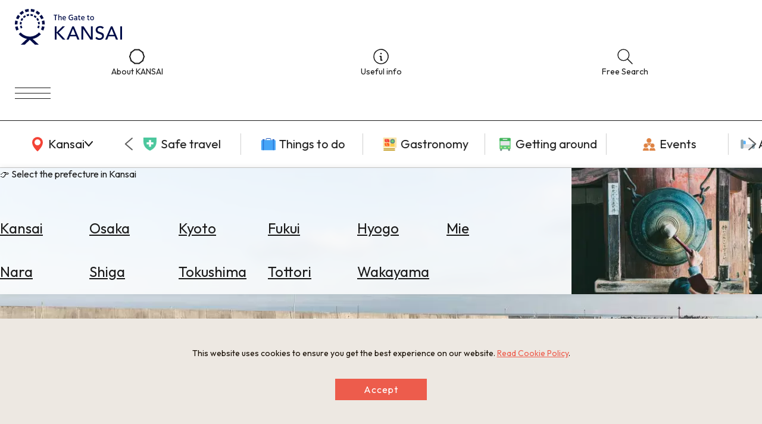

--- FILE ---
content_type: text/html; charset=UTF-8
request_url: https://www.the-kansai-guide.com/en/article/item/16276/
body_size: 30650
content:
<!DOCTYPE html>
<html lang="en">
  <head>
    
    <meta charset="UTF-8">
    <meta http-equiv="X-UA-Compatible" content="IE=edge">
    <meta name="viewport" content="width=device-width, initial-scale=1">
    <meta name="format-detection" content="telephone=no">
    <link rel="preconnect" href="https://fonts.gstatic.com">
        <meta http-equiv="x-dns-prefetch-control" content="on">
                <link rel="dns-prefetch”" href="https:/www.googletagmanager.com">
        <link rel="dns-prefetch”" href="https://www.google-analytics.com">
        <link rel="dns-prefetch”" href="https://www.google.com">
                        <link rel="preload" href="/kansaiguide/data/article/17000/16276/20211015_063820_492dfaff_w640.jpg" as="image">
            <title>
      Fishing&nbsp;at&nbsp;a&nbsp;sea-fishing&nbsp;pond&nbsp;|&nbsp;The&nbsp;KANSAI&nbsp;Guide&nbsp;-&nbsp;The&nbsp;Origin&nbsp;of&nbsp;Japan,&nbsp;KANSAI</title>
    
                <link rel="canonical" href="https://www.the-kansai-guide.com/en/article/item/16276/">
                            <meta property="og:site_name" content="The KANSAI Guide - The Origin of Japan, KANSAI">
            <meta property="og:title" content="Fishing at a sea-fishing pond">
            <meta property="og:type" content="article">
                <meta property="og:url" content="https://www.the-kansai-guide.com/en/article/item/16276/">
            <meta property="og:image" content="https://www.the-kansai-guide.com/kansaiguide/data/article/17000/16276/20211015_063820_492dfaff_w1920.jpg">
            <meta property="og:image:width" content="1280">
            <meta property="og:image:height" content="853">
                <link rel="shortcut icon" type="image/vnd.microsoft.icon" href="/kansaiguide/favicons/prd/favicon.ico">
    <link rel="icon" type="image/vnd.microsoft.icon" href="/kansaiguide/favicons/prd/favicon.ico">
    
<!-- ANALYTICS -->

<!-- Google Tag Manager -->
<script>(function(w,d,s,l,i){w[l]=w[l]||[];w[l].push({'gtm.start':
new Date().getTime(),event:'gtm.js'});var f=d.getElementsByTagName(s)[0],
j=d.createElement(s),dl=l!='dataLayer'?'&l='+l:'';j.async=true;j.src=
'https://www.googletagmanager.com/gtm.js?id='+i+dl;f.parentNode.insertBefore(j,f);
})(window,document,'script','dataLayer','GTM-W9DJ5HG');</script>
<!-- End Google Tag Manager -->

<!-- Global site tag (gtag.js) - Google Analytics -->
<script async src="https://www.googletagmanager.com/gtag/js?id=UA-135481443-2"></script>
<script>
window.dataLayer = window.dataLayer || [];
function gtag(){dataLayer.push(arguments);}
gtag('js', new Date());
gtag('config', 'UA-135481443-2', {'content_group2': 'osaka'});
gtag('config', 'UA-135481443-2', {'content_group2': 's'});
gtag('config', 'UA-135481443-2', {'content_group2': 'osaka&s'});
</script>
<!-- /ANALYTICS -->
            <link rel="preconnect" href="https://fonts.googleapis.com">
    <link rel="preconnect" href="https://fonts.gstatic.com" crossorigin="">
    <link href="https://fonts.googleapis.com/css2?family=Noto+Sans+JP:wght@100..900&family=Outfit:wght@100..900&display=swap" rel="stylesheet">
    <script src="https://cdn.jsdelivr.net/npm/@splidejs/splide@4.1.4/dist/js/splide.min.js"></script>
    <link href="https://cdn.jsdelivr.net/npm/@splidejs/splide@4.1.4/dist/css/splide.min.css" rel="stylesheet">
    <link rel="stylesheet" href="https://unpkg.com/ress/dist/ress.min.css">
        <style>
      @charset "UTF-8";/*!
 * ress.css • v4.0.0
 * MIT License
 * github.com/filipelinhares/ress
 */html{-webkit-text-size-adjust:100%;-moz-tab-size:4;-o-tab-size:4;box-sizing:border-box;word-break:normal;tab-size:4}*,::after,::before{box-sizing:inherit;background-repeat:no-repeat}::after,::before{text-decoration:inherit;vertical-align:inherit}*{margin:0;padding:0}hr{height:0;overflow:visible;color:inherit}details,main{display:block}summary{display:list-item}small{font-size:80%}[hidden]{display:none}abbr[title]{-webkit-text-decoration:underline dotted;border-bottom:none;text-decoration:underline;text-decoration:underline dotted}a{background-color:transparent}a:active,a:hover{outline-width:0}code,kbd,pre,samp{font-family:monospace,monospace}pre{font-size:1em}b,strong{font-weight:bolder}sub,sup{position:relative;font-size:75%;line-height:0;vertical-align:baseline}sub{bottom:-.25em}sup{top:-.5em}table{border-color:inherit;text-indent:0}input{border-radius:0}[disabled]{cursor:default}[type=number]::-webkit-inner-spin-button,[type=number]::-webkit-outer-spin-button{height:auto}[type=search]{-webkit-appearance:textfield;outline-offset:-2px}[type=search]::-webkit-search-decoration{-webkit-appearance:none}textarea{overflow:auto;resize:vertical}button,input,optgroup,select,textarea{font:inherit}optgroup{font-weight:700}button{overflow:visible}button,select{text-transform:none}[role=button],[type=button],[type=reset],[type=submit],button{color:inherit;cursor:pointer}[type=button]::-moz-focus-inner,[type=reset]::-moz-focus-inner,[type=submit]::-moz-focus-inner,button::-moz-focus-inner{padding:0;border-style:none}[type=button]::-moz-focus-inner,[type=reset]::-moz-focus-inner,[type=submit]::-moz-focus-inner,button:-moz-focusring{outline:1px dotted ButtonText}[type=reset],[type=submit],button,html [type=button]{-webkit-appearance:button}button,input,select,textarea{border-style:none;background-color:transparent}a:focus,button:focus,input:focus,select:focus,textarea:focus{outline-width:0}select{-moz-appearance:none;-webkit-appearance:none}select::-ms-expand{display:none}select::-ms-value{color:currentColor}legend{display:table;max-width:100%;max-width:100%;border:0;color:inherit;white-space:normal}::-webkit-file-upload-button{-webkit-appearance:button;color:inherit;font:inherit}img{border-style:none}progress{vertical-align:baseline}[aria-busy=true]{cursor:progress}[aria-controls]{cursor:pointer}[aria-disabled=true]{cursor:default}.u-mt0{margin-top:0}.u-mt1{margin-top:1%}.u-mt2{margin-top:2%}.u-mt3{margin-top:3%}.u-mt4{margin-top:4%}.u-mt5{margin-top:5%}.u-mt6{margin-top:6%}.u-mt7{margin-top:7%}.u-mt8{margin-top:8%}.u-mt9{margin-top:9%}.u-mt10{margin-top:10%}.u-mt11{margin-top:11%}.u-mt12{margin-top:12%}.u-mt13{margin-top:13%}.u-mt14{margin-top:14%}.u-mt15{margin-top:15%}.u-mt16{margin-top:16%}.u-mt17{margin-top:17%}.u-mt18{margin-top:18%}.u-mt19{margin-top:19%}.u-mt20{margin-top:20%}.u-mt21{margin-top:21%}.u-mt22{margin-top:22%}.u-mt23{margin-top:23%}.u-mt24{margin-top:24%}.u-mt25{margin-top:25%}.u-mt26{margin-top:26%}.u-mt27{margin-top:27%}.u-mt28{margin-top:28%}.u-mt29{margin-top:29%}.u-mt30{margin-top:30%}.u-mt31{margin-top:31%}.u-mt32{margin-top:32%}.u-mt33{margin-top:33%}.u-mt34{margin-top:34%}.u-mt35{margin-top:35%}.u-mt36{margin-top:36%}.u-mt37{margin-top:37%}.u-mt38{margin-top:38%}.u-mt39{margin-top:39%}.u-mt40{margin-top:40%}.u-mt41{margin-top:41%}.u-mt42{margin-top:42%}.u-mt43{margin-top:43%}.u-mt44{margin-top:44%}.u-mt45{margin-top:45%}.u-mt46{margin-top:46%}.u-mt47{margin-top:47%}.u-mt48{margin-top:48%}.u-mt49{margin-top:49%}.u-mt50{margin-top:50%}.u-mt51{margin-top:51%}.u-mt52{margin-top:52%}.u-mt53{margin-top:53%}.u-mt54{margin-top:54%}.u-mt55{margin-top:55%}.u-mt56{margin-top:56%}.u-mt57{margin-top:57%}.u-mt58{margin-top:58%}.u-mt59{margin-top:59%}.u-mt60{margin-top:60%}.u-mt61{margin-top:61%}.u-mt62{margin-top:62%}.u-mt63{margin-top:63%}.u-mt64{margin-top:64%}.u-mt65{margin-top:65%}.u-mt66{margin-top:66%}.u-mt67{margin-top:67%}.u-mt68{margin-top:68%}.u-mt69{margin-top:69%}.u-mt70{margin-top:70%}.u-mt71{margin-top:71%}.u-mt72{margin-top:72%}.u-mt73{margin-top:73%}.u-mt74{margin-top:74%}.u-mt75{margin-top:75%}.u-mt76{margin-top:76%}.u-mt77{margin-top:77%}.u-mt78{margin-top:78%}.u-mt79{margin-top:79%}.u-mt80{margin-top:80%}.u-mt81{margin-top:81%}.u-mt82{margin-top:82%}.u-mt83{margin-top:83%}.u-mt84{margin-top:84%}.u-mt85{margin-top:85%}.u-mt86{margin-top:86%}.u-mt87{margin-top:87%}.u-mt88{margin-top:88%}.u-mt89{margin-top:89%}.u-mt90{margin-top:90%}.u-mt91{margin-top:91%}.u-mt92{margin-top:92%}.u-mt93{margin-top:93%}.u-mt94{margin-top:94%}.u-mt95{margin-top:95%}.u-mt96{margin-top:96%}.u-mt97{margin-top:97%}.u-mt98{margin-top:98%}.u-mt99{margin-top:99%}.u-mt100{margin-top:100%}.gw-aboutUs{-webkit-margin-after:6rem;width:min(768px,100% - 32px);margin-inline:auto;margin-block-end:6rem}.gw-aboutUs__hero img{width:100%;height:auto}.gw-aboutUs__h1{width:-webkit-fit-content;width:-moz-fit-content;width:fit-content;margin:0 auto;font-size:clamp(1.5rem,.75rem + 3vw,3rem)}.gw-aboutUs__h2{width:-webkit-fit-content;width:-moz-fit-content;width:fit-content;margin:4rem auto 0}.gw-aboutUs__ul{margin:1rem 0;list-style:none}.gw-aboutUs__ul>li{display:flex;align-items:center;padding:1em 1rem;border-bottom:1px solid #ccc;line-height:1.4}.gw-aboutUs__ul>li>a{-webkit-padding-start:.5em;display:inline-block;flex-shrink:0;margin-left:auto;padding-inline-start:.5em;padding-block:.5em;color:inherit;font-size:12px;text-decoration:underline}.gw-aboutUs__ul>li>a:hover{color:#ed5c4c;transition:color .2s}.gw-aboutUs__footerBanner{margin:0 32px;padding:64px 0;text-align:center}.gw-aboutUs__footerBanner img{width:min(100%,960px);height:auto;box-shadow:0 0 8px rgba(0,0,0,.1)}.gw-banners{-webkit-margin-after:-20px;block-size:-webkit-fit-content;block-size:-moz-fit-content;block-size:fit-content;margin-block-end:-20px;padding-block:20px 40px;background-color:#f2f2f2}.gw-banners .splide__slide{-webkit-margin-end:20px;margin-inline-end:20px}.gw-banners__image{inline-size:auto;block-size:100%}.gw-bestOf .splide__track{block-size:-webkit-fit-content;block-size:-moz-fit-content;block-size:fit-content}.gw-bestOf .splide__slide{inline-size:90vw;block-size:100%}.gw-bestOf .splide__arrow{inline-size:52px;block-size:70px;border-radius:0;background-color:#fff;opacity:1}.gw-bestOf .splide__arrow--prev{right:calc(5vw + 52px);left:unset}.gw-bestOf .splide__arrow--next{right:5vw}.gw-bestOf__link{display:block;position:relative;color:#fff;text-decoration:none}.gw-bestOf__image{inline-size:100%;block-size:auto}.gw-bestOf__texts{position:absolute;inset-block-start:55%;inset-inline-start:7.5%;transform:translate(0,-50%)}.gw-bestOf__bestof{block-size:auto}.gw-bestOf__title{font-size:clamp(2.5rem,.625rem + 7.5vw,6.25rem);text-transform:capitalize}.gw-bestOf__button{-webkit-margin-before:10px;inline-size:-webkit-fit-content;inline-size:-moz-fit-content;inline-size:fit-content;margin-block-start:10px;padding:15px 28px;border-radius:4px;background-color:#fff;color:#1a1a1a;font-size:clamp(.75rem,.625rem + .5vw,1rem)}.gw-bestOf__text{-webkit-margin-before:clamp(16px,3vw,56px);margin-block-start:clamp(16px,3vw,56px);font-size:clamp(.875rem,.8125rem + .25vw,1rem)}.gw-catalogTitle{padding:3vw 6vw;font-weight:300}.gw-catalogTitle__sub{-webkit-margin-after:10px;margin-block-end:10px;font-size:clamp(1rem,.5rem + 2vw,2rem)}.gw-catalogTitle__main{display:flex;align-items:center;font-size:clamp(1.5rem,.75rem + 3vw,3rem)}.gw-catalogTitle__main::before{-webkit-margin-end:.5em;display:block;inline-size:1em;block-size:2px;margin-inline-end:.5em;background-color:#1a1a1a;content:""}.gw-directoryLinks{inline-size:clamp(1px,100vw - 30px,1094px);margin-inline:auto;margin-block:clamp(60px,6vw,94px);list-style:none}.gw-directoryLinks__item{-webkit-padding-after:clamp(40px,5%,60px);-webkit-margin-after:clamp(80px,10%,120px);margin-block-end:clamp(80px,10%,120px);padding-block-end:clamp(40px,5%,60px);border-bottom:1px solid #ccc}.gw-directoryLinks__directoryLink{-ms-grid-columns:50% 1fr;display:-ms-grid;display:grid;grid-template-columns:50% 1fr;gap:5%;color:inherit;text-decoration:none;transition:color .2s}.gw-directoryLinks__directoryLink:hover{color:#ed5c4c}.gw-directoryLinks__directoryImage img{-o-object-fit:cover;-o-object-position:center;aspect-ratio:16/9;inline-size:100%;block-size:auto;object-fit:cover;object-position:center}.gw-directoryLinks__labels{-webkit-margin-after:1em;display:flex;flex-wrap:wrap;margin-block-end:1em;gap:4px}.gw-directoryLinks__labels p{display:inline-block;block-size:30px;padding:0 8px;border:1px solid #ccc;border-radius:5px;font-size:clamp(.75rem,.6875rem + .25vw,.875rem);line-height:30px}.gw-directoryLinks__title{-webkit-margin-after:1em;margin-block-end:1em;font-weight:400;font-size:clamp(1rem,.625rem + 1.5vw,1.75rem)}.gw-directoryLinks__description{-webkit-margin-after:1em;margin-block-end:1em;font-size:clamp(.875rem,.8125rem + .25vw,1rem)}.gw-directoryLinks__heading{margin-block:3em 1em;font-weight:400;font-size:clamp(1rem,.875rem + .5vw,1.25rem)}.gw-directoryLinks__article{-ms-grid-columns:28% 1fr;display:-ms-grid;display:grid;grid-template-columns:28% 1fr;background-color:#f8f8f8;color:#2b383c;text-decoration:none;transition:color .2s}.gw-directoryLinks__article:hover{color:#ed5c4c}.gw-directoryLinks__article:not(:last-child){-webkit-margin-after:1em;margin-block-end:1em}.gw-directoryLinks__articleImage img{-o-object-fit:cover;-o-object-position:center;display:block;aspect-ratio:16/9;inline-size:100%;block-size:auto;object-fit:cover;object-position:center}.gw-directoryLinks__articleText{padding:1em}.gw-directoryLinks__articleTitle{-webkit-margin-after:1em;margin-block-end:1em;font-weight:300;font-size:clamp(1rem,.875rem + .5vw,1.25rem)}.gw-directoryLinks__articleDescription{margin-bottom:1em;font-size:clamp(.875rem,.8125rem + .25vw,1rem)}.gw-footer{-webkit-padding-before:clamp(40px,5vw,87px);z-index:0;position:relative;padding-block-start:clamp(40px,5vw,87px);overflow:hidden;border-radius:20px 20px 0 0;background:#1a1a1a;background-position:center;background-size:cover;color:#fff}.gw-footer::before{display:block;position:absolute;inline-size:100%;block-size:100%;inset-block-start:0;inset-inline-start:0;background-image:url(/kansaiguide/img/footer/bg.webp);background-position:center;background-size:cover;content:"";opacity:.2}.gw-footer__upper{-webkit-padding-after:45px;z-index:1;position:relative;padding-block-end:45px;border-bottom:1px solid #fff}.gw-footer__title{-webkit-padding-after:45px;padding-block-end:45px;font-weight:500;text-align:center}.gw-footer__banners{-ms-grid-columns:(1fr)[3];display:-ms-grid;display:grid;position:relative;grid-template-columns:repeat(3,1fr);max-inline-size:1094px;margin-inline:auto;padding-inline:20px;gap:9px}.gw-footer__banners li{list-style:none}.gw-footer__banners a{display:block;display:flex;align-items:center;justify-content:center;block-size:64px;padding:10px;border-radius:4px;background-color:#fff;text-align:center}.gw-footer__banners img{inline-size:auto;max-inline-size:90%;block-size:auto;max-block-size:50px}.gw-footer__banners img[src$="goodlucktrip.svg"]{-webkit-margin-before:10px;margin-block-start:10px}.gw-footer__middle{z-index:1;position:relative;padding:30px 15px;border-bottom:1px solid #fff;text-align:center}.gw-footer__middle p{-webkit-margin-after:10px;margin-block-end:10px}.gw-footer__middle img{inline-size:100px;block-size:auto;background-color:#fff}.gw-footer__lower{-ms-grid-rows:auto 20px auto 20px auto;-ms-grid-columns:3fr 20px 2fr 20px 3fr;display:-ms-grid;display:grid;z-index:1;position:relative;grid-template:"logo contents search" auto "snsLinks contents search" auto "languageSwich contents search" auto/3fr 2fr 3fr;padding:20px;gap:20px}.gw-footer__logo{-ms-grid-row:1;-ms-grid-column:1;grid-area:logo;block-size:auto}.gw-footer__logo img{max-inline-size:65vw}.gw-footer__snsLinks{-ms-grid-row:3;-ms-grid-column:1;display:flex;grid-area:snsLinks;gap:20px}.gw-footer__languageSwich{-ms-grid-row:5;-ms-grid-column:1;grid-area:languageSwich}.gw-footer__languageSwich span{-webkit-margin-end:10px;margin-inline-end:10px}.gw-footer__languageSwichButton{color:inherit;text-decoration:none}.gw-footer__languageSwichButton.--isCurrent{opacity:.3}.gw-footer__languageSwichButton:not(:last-child){-webkit-padding-end:5px;-webkit-margin-end:5px;margin-inline-end:5px;padding-inline-end:5px}.gw-footer__contents{-ms-grid-row:1;-ms-grid-row-span:5;-ms-grid-column:3;grid-area:contents}.gw-footer__contentsTitle{-webkit-margin-after:1em;margin-block-end:1em;font-weight:500;font-size:clamp(.875rem,.8125rem + .25vw,1rem)}.gw-footer__contentsLink{-webkit-margin-after:.8em;display:flex;align-items:center;margin-block-end:.8em;gap:10px;color:inherit;text-decoration:none}.gw-footer__contentsLink img{inline-size:32px;block-size:auto}.gw-footer__search{-ms-grid-row:1;-ms-grid-row-span:5;-ms-grid-column:5;-ms-grid-rows:auto auto;-ms-grid-columns:1fr 1fr;display:-ms-grid;display:grid;grid-area:search;grid-template:"title title" auto "area links" auto/1fr 1fr}.gw-footer__searchTitle{-ms-grid-row:1;-ms-grid-column:1;-ms-grid-column-span:2;-webkit-margin-after:20px;grid-area:title;margin-block-end:20px;font-weight:500;font-size:clamp(.875rem,.8125rem + .25vw,1rem)}.gw-navigationCategory__areaInner>.gw-footer__searchTitle{-ms-grid-row:1;-ms-grid-column:1;-ms-grid-column-span:1}.gw-navigationHeader__areaInner>.gw-footer__searchTitle{-ms-grid-row:1;-ms-grid-column:1;-ms-grid-column-span:1}.gw-footer__searchAreaTitle{display:flex;align-items:center}.gw-footer__searchAreaLinks{-ms-grid-row:2;-ms-grid-column:1;-ms-grid-rows:(auto)[5];-webkit-padding-start:35px;display:-ms-grid;display:grid;grid-template-rows:repeat(5,auto);grid-auto-flow:column;grid-area:area;height:-webkit-fit-content;height:-moz-fit-content;height:fit-content;padding-inline-start:35px;gap:10px;list-style:none}.gw-footer__searchAreaLinks a{color:inherit;text-decoration:none;text-transform:capitalize}.gw-footer__searchLinks{-ms-grid-row:2;-ms-grid-column:2;grid-area:links;list-style:none}.gw-navigationHeader>.gw-footer__searchLinks{-ms-grid-row:1;-ms-grid-column:3}.gw-footer__searchLinks a{display:flex;align-items:center;color:inherit;text-decoration:none}.gw-footer__bottom{display:flex;z-index:1;position:relative;align-items:center;justify-content:space-between;padding:20px}.gw-footer__copyright{font-size:clamp(.75rem,.6875rem + .25vw,.875rem)}.gw-footer__bottomLinks{display:flex;gap:1em;font-size:clamp(.75rem,.6875rem + .25vw,.875rem)}.gw-footer__bottomLinks a{color:inherit;text-decoration:none}.gw-freeSearch{inline-size:clamp(300px,100%,650px);margin-inline:auto;padding:clamp(60px,5%,120px)}.gw-freeSearch__title{font-weight:300;font-size:clamp(1rem,.75rem + 1vw,1.5rem);text-align:center}.gw-headingBig{width:-webkit-fit-content;width:-moz-fit-content;width:fit-content;margin-inline:auto;margin-block:1.5em .5em;padding:.5em;border:2px solid;border-radius:3px;font-weight:200;font-size:clamp(1.125rem,-.0625rem + 4.75vw,3.5rem);text-align:center}.gw-information{inline-size:clamp(1px,100vw - 30px,872px);margin-inline:auto;margin-block:5% 8%;color:#9a9a9a;font-size:14px;line-height:1.6}.gw-informationLinks{inline-size:clamp(1px,100vw - 30px,1094px);margin-inline:auto;margin-block:clamp(60px,5vw,120px)}.gw-informationLinks__heading{-webkit-margin-after:10px;display:flex;align-items:center;margin-block-end:10px;gap:.5em;font-weight:300;font-size:clamp(1rem,.75rem + 1vw,1.5rem)}.gw-informationLinks__links{display:-ms-grid;display:grid;grid-template-columns:repeat(auto-fill,minmax(320px,1fr));gap:clamp(10px,2%,15px)}.gw-informationLinks__link{color:inherit;text-decoration:none;transition:color .2s}.gw-informationLinks__link:hover{color:#ed5c4c}.gw-informationLinks__image{-o-object-fit:cover;-o-object-position:center;aspect-ratio:26/19;inline-size:100%;block-size:auto;object-fit:cover;object-position:center}.gw-informationLinks__title{-webkit-border-after:1px solid #1a1a1a;display:flex;align-items:center;justify-content:space-between;margin-block:12px;border-block-end:1px solid #1a1a1a;font-weight:300;font-size:clamp(.875rem,.8125rem + .25vw,1rem)}.gw-link{--_transition-duration:.2s;-webkit-padding-after:.5em;display:flex;align-items:center;inline-size:-webkit-fit-content;inline-size:-moz-fit-content;inline-size:fit-content;padding-block-end:.5em;gap:.5em;border-bottom:1px solid #1a1a1a;color:inherit;text-decoration:none;transition:color var(--_transition-duration)}.gw-link::after{display:block;inline-size:20px;block-size:20px;background-image:url([data-uri]);content:""}.gw-link.--align-right{-webkit-margin-start:auto;margin-inline-start:auto}.gw-mainVisual{position:relative;inline-size:100%;block-size:calc(100vh - 171px)}.gw-mainVisual.--small{block-size:calc(80vh - 171px)}.gw-mainVisual>.splide__track{inline-size:100%;block-size:100%}.gw-mainVisual__catchcopy{z-index:1;position:absolute;inline-size:100%;inset-block-start:50%;transform:translateY(-50%);font-size:clamp(18px,3vw,100px);text-align:center;filter:grayscale(1) invert(1) contrast(10);pointer-events:none}.gw-mainVisual__image{-o-object-fit:cover;-o-object-position:center;inline-size:100%;block-size:100%;object-fit:cover;object-position:center}.gw-mainVisual__copyright{position:absolute;inset-block-end:10px;inset-inline-end:10px;font-size:12px;filter:grayscale(1) invert(1) contrast(10)}.gw-mainVisual__recommend{z-index:1;position:absolute;inline-size:600px;max-inline-size:calc(100vw - 20px);inset-block-end:30px;inset-inline-start:10px;font-size:12px}.gw-mainVisual__recommend .splide__arrow{background:0 0}.gw-mainVisual__recommend .splide__arrow svg{fill:#fff}.gw-mainVisual__recommend .splide__arrow--next{right:0}.gw-mainVisual__recommend .splide__arrow--prev{left:0}.gw-mainVisual__recommend .splide__pagination__page{border:1px solid #fff;background:0 0}.gw-mainVisual__recommend .splide__pagination__page.is-active{transform:scale(1);background-color:#fff}.gw-mainVisual__recommend .splide__pagination{bottom:-1.5em}.gw-mainVisual__recommendLink{display:flex;inline-size:100%;overflow:hidden;border-radius:10px;background-color:rgba(0,0,0,.3);color:#fff;text-decoration:none}.gw-mainVisual__recommendImage{flex:0 0 40%}.gw-mainVisual__recommendImage img{inline-size:100%}.gw-mainVisual__recommendTexts{flex:0 0 60%;padding:10px 20px 10px 10px}.gw-mainVisual__recommendTitle{-webkit-margin-after:.3em;margin-block-end:.3em;border-bottom:2px solid #ddd;font-size:clamp(1rem,.8125rem + .75vw,1.375rem)}[lang=ja] .gw-mainVisual__recommendTitle{font-size:clamp(.875rem,.75rem + .5vw,1.125rem)}.gw-mainVisual__recommendText{-webkit-margin-before:1em;max-block-size:2em;margin-block-start:1em;font-size:clamp(.75rem,.5625rem + .75vw,1.125rem)}.gw-map{-webkit-margin-after:6rem;aspect-ratio:16/9;inline-size:clamp(1px,100vw,1094px);block-size:auto;margin-inline:auto;margin-block-end:6rem}.gw-map iframe{inline-size:100%;block-size:100%}.gw-mapButton{-ms-grid-columns:auto 1fr auto;display:-ms-grid;display:grid;grid-template-columns:auto 1fr auto;inline-size:clamp(1px,90vw,872px);margin-inline:auto;margin-block:clamp(40px,5vw,80px);padding:1em 1.5em;border:2px solid #4587f7;border-radius:4px;background-color:#4587f7;color:#fff;font-size:clamp(1rem,.75rem + 1vw,1.5rem);text-align:center;text-decoration:none;transition:color .3s,background-color .3s}.gw-mapButton::before{display:block;aspect-ratio:1/1;content:""}.gw-mapButton:hover{background-color:#fff;color:#4587f7}.gw-mapContents{display:flex;flex-wrap:wrap;justify-content:center;inline-size:clamp(1px,100vw - 30px,1094px);block-size:auto;margin-inline:auto;gap:13px}.gw-mapContents__item img{display:block;inline-size:auto;max-inline-size:100%;block-size:auto;max-block-size:30dvh;transition:opacity .3s}.gw-mapHeading{inline-size:clamp(1px,100vw - 30px,1094px);block-size:auto;margin-inline:auto;margin-block:clamp(25px,5vw,120px)}.gw-mapHeading__main{-webkit-margin-after:1em;margin-block-end:1em;border-bottom:1px solid #000;font-weight:300;font-size:clamp(1.25rem,.3125rem + 3.75vw,3.125rem)}.gw-mapHeading__info{display:flex;align-items:center;gap:10px;font-weight:300;font-size:clamp(.875rem,.8125rem + .25vw,1rem)}.gw-mapTitle{position:relative;aspect-ratio:1366/520}.gw-mapTitle p{position:absolute;top:50%;left:5%;transform:translateY(-50%);color:#fff;font-weight:300;font-size:clamp(1.5625rem,-.78125rem + 9.375vw,6.25rem);text-transform:uppercase}.gw-mapTitle img{-o-object-fit:cover;-o-object-position:center;z-index:-1;inline-size:100%;block-size:100%;object-fit:cover;object-position:center}.gw-navigationCategory{--_transition-duration:.2s;position:relative}.gw-navigationCategory__categories{-webkit-border-before:1px solid #1a1a1a;-webkit-border-after:1px solid #ccc;display:flex;align-items:center;block-size:80px;border-block-start:1px solid #1a1a1a;border-block-end:1px solid #ccc}.gw-navigationCategory__categories a{display:flex;align-items:center;justify-content:center;gap:5px;color:inherit;font-size:clamp(1rem,.875rem + .5vw,1.25rem);text-decoration:none;transition:color var(--_transition-duration)}.gw-navigationCategory__categories img{inline-size:auto}.gw-navigationCategory__main{flex:0 0 200px}.gw-navigationCategory__areaButton{block-size:100%;cursor:pointer;transition:color var(--_transition-duration)}.gw-navigationCategory__sub{inline-size:calc(100% - 200px);padding-inline:35px}.gw-navigationCategory__sub .splide__list{display:flex;align-items:center;list-style:none}.gw-navigationCategory__sub .splide__slide{inline-size:clamp(140px,16vw,300px);border-right:1px solid #ccc}.gw-navigationCategory__sub .splide__arrow{background:0 0}.gw-navigationCategory__sub .splide__arrow--prev{left:0}.gw-navigationCategory__sub .splide__arrow--next{right:0}.gw-navigationCategory__sub .splide__arrow.splide__arrow--prev img{transform:rotateY(180deg)}.gw-navigationCategory__area{-ms-grid-rows:0fr;-webkit-backdrop-filter:blur(6px);display:block grid;z-index:2;position:absolute;grid-template-rows:0fr;inline-size:100%;inset-block-start:80px;inset-inline-start:0;backdrop-filter:blur(6px);background-color:rgba(255,255,255,.8);box-shadow:0 0 10px 0 rgba(0,0,0,.1);transition:grid-template-rows var(--_transition-duration);transition:grid-template-rows var(--_transition-duration),-ms-grid-rows var(--_transition-duration)}.gw-navigationCategory__area *{overflow:hidden}.gw-navigationCategory__area.--is-active{-ms-grid-rows:1fr;grid-template-rows:1fr}.gw-navigationCategory__areaInner{-ms-grid-rows:auto auto;-ms-grid-columns:1fr 25%;display:-ms-grid;display:grid;grid-template:"title image" auto "list image" auto/1fr 25%;padding-inline:10vw;transition:padding var(--_transition-duration)}.--is-active .gw-navigationCategory__areaInner{padding-block:40px}.gw-navigationCategory__areaTitle{-ms-grid-row:1;-ms-grid-column:1;-ms-grid-column-span:2;grid-area:title}.gw-navigationCategory__areaInner>.gw-navigationCategory__areaTitle{-ms-grid-row:1;-ms-grid-column:1;-ms-grid-column-span:1}.gw-navigationHeader__areaInner>.gw-navigationCategory__areaTitle{-ms-grid-row:1;-ms-grid-column:1;-ms-grid-column-span:1}.gw-navigationCategory__areaList{-ms-grid-row:2;-ms-grid-column:1;-webkit-padding-before:20px;display:-ms-grid;display:grid;grid-template-columns:repeat(auto-fill,minmax(40px,130px));grid-area:list;padding-block-start:20px;gap:20px}.gw-navigationHeader__areaInner>.gw-navigationCategory__areaList{-ms-grid-row:2;-ms-grid-column:1}.gw-navigationCategory__areaLink{display:block;inline-size:100%;color:inherit;font-size:clamp(1.125rem,.9375rem + .75vw,1.5rem);text-decoration:underline;text-transform:capitalize;transition:color var(--_transition-duration)}.gw-navigationCategory__areaImage{-ms-grid-row:1;-ms-grid-row-span:2;-ms-grid-column:2;grid-area:image;inline-size:100%;block-size:auto}.gw-navigationHeader__areaInner>.gw-navigationCategory__areaImage{-ms-grid-row:1;-ms-grid-row-span:2;-ms-grid-column:2}.gw-navigationHeader{--_transition-duration:.2s;-ms-grid-rows:auto;-ms-grid-columns:1fr 40px auto 40px auto;-webkit-backdrop-filter:blur(6px);display:block grid;z-index:2;position:-webkit-sticky;position:sticky;grid-template:"logo links button"/1fr auto auto;align-items:center;inset-block-start:0;inset-inline-start:0;padding:15px 25px;gap:40px;backdrop-filter:blur(6px);background-color:rgba(255,255,255,.8)}.gw-navigationHeader__logo{-ms-grid-row:1;-ms-grid-column:1;grid-area:logo}.gw-navigationHeader__logo img{inline-size:180px;block-size:auto}.gw-navigationHeader__links{-ms-grid-row:2;-ms-grid-column:2;display:flex;grid-area:links;align-items:top;gap:40px}.gw-navigationHeader>.gw-navigationHeader__links{-ms-grid-row:1;-ms-grid-column:3}.gw-navigationHeader__linksItem{flex:1;color:inherit;font-size:clamp(.75rem,.6875rem + .25vw,.875rem);line-height:1;text-align:center;text-decoration:none;white-space:nowrap;transition:color var(--_transition-duration)}.gw-navigationHeader__menuButton{-ms-grid-row:1;-ms-grid-column:5;display:block;position:relative;grid-area:button;inline-size:60px;block-size:60px}.gw-navigationHeader__menuButton span{display:block;inline-size:100%;block-size:1px;background:#1a1a1a}.gw-navigationHeader__menuButton span:first-child{transform:translateY(10px)}.gw-navigationHeader__menuButton span:last-child{transform:translateY(-10px)}.gw-navigationHeader__areaButton{cursor:pointer}.gw-navigationHeader__areaButton svg{-webkit-margin-before:3px;-webkit-margin-start:5px;margin-inline-start:5px;margin-block-start:3px;transition:transform .3s}.gw-navigationHeader__areaButton.--is-active svg{transform:rotateX(180deg)}.gw-navigationHeader__area{-ms-grid-rows:0fr;display:block grid;grid-template-rows:0fr;transition:grid-template-rows .3s;transition:grid-template-rows .3s,-ms-grid-rows .3s}.gw-navigationHeader__area *{overflow:hidden}.gw-navigationHeader__area.--is-active{-ms-grid-rows:1fr;grid-template-rows:1fr}.gw-navigationHeader__areaInner{-ms-grid-rows:auto auto;-ms-grid-columns:1fr 25%;display:-ms-grid;display:grid;grid-template:"title image" auto "list image" auto/1fr 25%;padding-inline:10vw;transition:padding .3s}.--is-active .gw-navigationHeader__areaInner{padding-block:40px}.gw-navigationHeader__areaTitle{-ms-grid-row:1;-ms-grid-column:1;-ms-grid-column-span:2;grid-area:title}.gw-navigationCategory__areaInner>.gw-navigationHeader__areaTitle{-ms-grid-row:1;-ms-grid-column:1;-ms-grid-column-span:1}.gw-navigationHeader__areaInner>.gw-navigationHeader__areaTitle{-ms-grid-row:1;-ms-grid-column:1;-ms-grid-column-span:1}.gw-navigationHeader__areaList{-ms-grid-row:2;-ms-grid-column:1;-webkit-padding-before:20px;display:-ms-grid;display:grid;grid-template-columns:repeat(auto-fill,minmax(40px,130px));grid-area:list;padding-block-start:20px;gap:20px}.gw-navigationHeader__areaInner>.gw-navigationHeader__areaList{-ms-grid-row:2;-ms-grid-column:1}.gw-navigationHeader__areaLink{color:inherit;font-size:clamp(1.125rem,.9375rem + .75vw,1.5rem);text-decoration:none;text-transform:capitalize}.gw-navigationHeader__areaImage{-ms-grid-row:1;-ms-grid-row-span:2;-ms-grid-column:2;grid-area:image;inline-size:100%;block-size:auto}.gw-navigationHeader__areaInner>.gw-navigationHeader__areaImage{-ms-grid-row:1;-ms-grid-row-span:2;-ms-grid-column:2}.gw-pageList__title{margin-block:1em;font-weight:700;font-size:clamp(1.5rem,1.25rem + 1vw,2rem);text-align:center}.gw-pageList__list{display:-ms-grid;display:grid;grid-template-columns:repeat(auto-fill,minmax(320px,1fr));margin-block:30px 50px;padding-inline:25px;gap:10px;list-style:none}.gw-pageList__item{aspect-ratio:16/9}.gw-pageList__image{-o-object-fit:cover;-o-object-position:center;inline-size:100%;block-size:100%;object-fit:cover;object-position:center;transition:filter .3s}.gw-pageList__image:hover{filter:brightness(1.2)}.gw-pageTitle{display:flex;justify-content:space-between;inline-size:clamp(1px,100vw - 30px,872px);margin-inline:auto;margin-block:clamp(45px,4em,90px) clamp(20px,1em,90px)}.gw-pageTitle__heading{-webkit-padding-end:100px;padding-inline-end:100px;font-weight:700;font-size:clamp(1.25rem,.875rem + 1.5vw,2rem);line-height:1.5}.gw-pageTitle__info{-webkit-margin-end:-100px;position:-webkit-sticky;position:sticky;margin-inline-end:-100px;inset-block-start:0;inset-inline-end:15px;text-align:end}.gw-pageTitle__share .com-sharebutton{display:flex;justify-content:flex-end;gap:16px}.gw-pageTitle__share .com-sharebutton__link{text-decoration:none}.gw-pageTitle__lastUpdate{-webkit-margin-before:20px;margin-block-start:20px;font-size:clamp(.875rem,.8125rem + .25vw,1rem);white-space:nowrap}.gw-pageTitle__lastUpdate p{-webkit-margin-after:8px;display:flex;align-items:center;margin-block-end:8px;gap:7px}.gw-pickup{max-inline-size:960px;margin-inline:auto;margin-block:120px;padding-inline:20px}.gw-pickup__title{-webkit-margin-after:20px;margin-block-end:20px;font-size:clamp(1.5rem,1.25rem + 1vw,2rem);text-align:center}.gw-pickup__title img{inline-size:100%}.gw-pickup__slide .splide__list{block-size:-webkit-fit-content;block-size:-moz-fit-content;block-size:fit-content}.gw-pickup__slide .splide__slide{inline-size:100%}.gw-pickup__slide .splide__pagination__page{border:1px solid #fff;background:0 0}.gw-pickup__slide .splide__pagination__page.is-active{transform:scale(1);background-color:#fff}.gw-pickup__slideLink img{inline-size:100%;block-size:auto}.gw-pickup__thumbnails{-webkit-margin-before:10px;block-size:-webkit-fit-content;block-size:-moz-fit-content;block-size:fit-content;margin-block-start:10px}.gw-pickup__thumbnails .splide__slide.is-active{border-color:#ed5c4c!important}.gw-pickup__thumbnails .splide__slide img{inline-size:100%;block-size:auto}.gw-pickup__link{-webkit-margin-before:20px;margin-block-start:20px}.gw-safetytips{position:relative}.gw-safetytips__message{z-index:1;position:absolute;top:0;left:0;width:100%;padding:1em;background-color:rgba(255,5,5,.7);color:#fff;font-size:18px;text-align:center;word-break:keep-all}.gw-safetytips__message a{color:#fff}.gw-safetytips__message span{margin-inline:.25em}.gw-safetytips-article{min-height:30vh;padding-bottom:64px}.gw-safetytips-article h1{margin:64px auto;color:#793939;font-size:36px;letter-spacing:.08em;text-align:center}.gw-safetytips-article .tkg-articleParts-info{margin-block:max(3%,32px) 3%}.gw-safetytips-article .tkg-articleParts-info+.tkg-articleParts-info{margin-top:64px}.gw-safetytips-article>section+section{margin-top:128px}.gw-search{padding-block:36px;background-color:#f2f2f2}.gw-search__inner{inline-size:clamp(1px,100vw - 30px,1118px);margin-inline:auto}.gw-search__categories{display:-ms-grid;display:grid;grid-template-columns:repeat(auto-fill,minmax(250px,1fr));gap:clamp(5px,2vw,30px)}.gw-search__categoryTitle{-webkit-margin-after:10px;flex:1 0 4em;margin-block-end:10px;font-size:clamp(.875rem,.8125rem + .25vw,1rem);white-space:nowrap}.gw-search__categoryButton{display:flex;align-items:center;justify-content:space-between;inline-size:100%;padding:1em;background-color:#fff;font-weight:400;font-size:clamp(.875rem,.8125rem + .25vw,1rem)}.gw-search__categoryButton::after{display:block;inline-size:14px;block-size:9px;background-image:url([data-uri]);background-size:contain;background-repeat:no-repeat;content:""}.gw-search__categoryButton p{inline-size:180px;overflow:hidden;text-overflow:ellipsis;white-space:nowrap}.gw-search__categoryDialog{display:none;z-index:10;position:fixed;place-items:center;inline-size:clamp(1px,100vw - 30px,300px);max-block-size:100dvh;margin:auto;inset-block:0;inset-inline:0;padding:3%;overflow:scroll;transform:translateY(-10px);border:none;background-color:#fff;opacity:0;transition:opacity .3s ease,transform .3s ease}.gw-search__categoryDialog.--is-open{display:-ms-grid;display:grid;transform:translateY(0);opacity:1}.gw-search__categoryDialogButton{display:-ms-grid;display:grid;position:absolute;place-items:center;inline-size:44px;block-size:44px;inset-block-start:0;inset-inline-end:0}.gw-search__categoryList{list-style:none}.gw-search__categoryItem{position:relative}.gw-search__categoryItem:not(:last-child){-webkit-margin-after:10px;margin-block-end:10px}.gw-search__categoryItem.--current::before{-webkit-margin-end:.5em;display:block;position:absolute;inline-size:.5em;block-size:.5em;margin-inline-end:.5em;inset-block-start:50%;inset-inline-start:-1em;transform:translateY(-50%);border-radius:.5em;background-color:#ed5c4c;content:""}.gw-search__categoryLink{color:inherit;text-decoration:underline;transition:color .2s}.gw-search__categoryLink:hover{color:#ed5c4c}.gw-search__categoryDialogOverlay{display:none;z-index:9;position:fixed;top:0;left:0;width:100%;height:100%;background-color:rgba(0,0,0,.5);opacity:0;transition:opacity .3s ease}.gw-search__categoryDialogOverlay.--is-visible{display:block;opacity:1}.gw-search__tags{-webkit-margin-before:20px;margin-block-start:20px}.gw-search__tagsTitle{-webkit-margin-after:10px;margin-block-end:10px}.gw-search__tagList{display:flex;flex-wrap:wrap;gap:clamp(5px,1vw,12px);list-style:none}.gw-search__tagLink{display:block;padding:.3em .5em;border:1px solid #ccc;border-radius:5px;background-color:#fff;color:inherit;font-size:clamp(.875rem,.8125rem + .25vw,1rem);text-decoration:none;transition:color .2s,background-color .2s}.gw-search__tagLink.--active{background-color:#1a1a1a;color:#fff}.gw-search__tagLink:hover{background-color:#1a1a1a;color:#fff}.gw-search__clear{-webkit-margin-before:20px;display:block;inline-size:-webkit-fit-content;inline-size:-moz-fit-content;inline-size:fit-content;margin-block-start:20px;color:inherit;text-decoration:underline;transition:color .2s}.gw-search__clear:hover{color:#ed5c4c}.gw-searchBanners{max-inline-size:1200px;margin-inline:auto;margin-block:30px;padding-inline:30px}.gw-searchBanners__title{-webkit-margin-after:1em;margin-block-end:1em;font-weight:400;font-size:clamp(1rem,.875rem + .5vw,1.25rem);text-align:center}.gw-searchBanners__list{-ms-grid-columns:(1fr)[4];display:-ms-grid;display:grid;grid-template-columns:repeat(4,1fr);gap:15px;list-style:none}.gw-searchBanners__item{-ms-grid-rows:subgrid;-ms-grid-row-span:4;display:-ms-grid;display:grid;grid-template-rows:subgrid;grid-row:span 4;gap:5px}.gw-searchBanners__logo{-ms-grid-row-align:center;-webkit-margin-after:10px;display:block;align-self:center;inline-size:100%;block-size:auto;margin-block-end:10px}.gw-searchBanners__link{display:-ms-grid;display:grid;place-items:center;inline-size:100%;min-block-size:50px;border:2px solid #0d6ffe;border-radius:5px;color:#0d6ffe;font-size:14px;text-align:center;text-decoration:none;transition:color .2s,background .2s}.gw-searchTitle{padding:3vw 6vw;background:linear-gradient(to bottom,#0d6ffe,#28a6ff);color:#fff;font-weight:300}.gw-searchTitle__main{font-size:clamp(1.25rem,.875rem + 1.5vw,2rem)}.gw-searchTitle__sub{font-size:clamp(.875rem,.6875rem + .75vw,1.25rem)}.gw-searchTitle__sub::before{display:block;inline-size:1em;block-size:2px;margin-block:15px;background-color:#fff;content:""}.gw-sideMenu{--_transition-duration:.2s;z-index:1000;position:fixed;inline-size:0;max-inline-size:100%;block-size:100vh;inset-block-start:0;inset-inline-end:0;padding:80px 42px;overflow-y:scroll;background-color:#111;color:#fff;opacity:0;pointer-events:none;transition:inline-size .3s,opacity .3s}.gw-sideMenu.--isOpen{inline-size:400px;max-inline-size:100%;opacity:1;pointer-events:visible}.gw-sideMenu details{display:block;overflow:hidden}.gw-sideMenu summary{display:flex;align-items:center;margin:0;padding:0;list-style:none;cursor:pointer}.gw-sideMenu summary::marker{content:none}.gw-sideMenu summary::-webkit-details-marker{display:none}.gw-sideMenu summary:focus{outline:0}.gw-sideMenu__close{position:absolute;inline-size:30px;block-size:30px;inset-block-start:20px;inset-inline-end:20px}.gw-sideMenu__close::before{display:block;position:absolute;inline-size:100%;block-size:1px;inset-block-start:50%;transform:rotate(45deg);background-color:#fff;content:""}.gw-sideMenu__close::after{display:block;position:absolute;inline-size:100%;block-size:1px;inset-block-start:50%;transform:rotate(-45deg);background-color:#fff;content:""}.gw-sideMenu__item{border-bottom:1px solid #4d4d4d}.gw-sideMenu__item[open] svg{transform:rotate(180deg)}.gw-sideMenu__summary{-ms-grid-columns:36px 1fr 20px;display:-ms-grid;display:grid;grid-template-columns:36px 1fr 20px;align-items:center;block-size:80px;gap:8px}.gw-sideMenu__summary::marker{content:none}.gw-sideMenu__areaButton{box-sizing:border-box;display:flex;align-items:center;justify-content:flex-start;inline-size:clamp(200px,100%,375px);padding:20px;gap:5px;background-color:#fff;color:#1a1a1a;font-size:clamp(.875rem,.8125rem + .25vw,1rem);transition:color var(--_transition-duration)}.gw-sideMenu__areaButton svg{rotate:180deg}.gw-sideMenu__area{-ms-grid-rows:0fr;display:block grid;grid-template-rows:0fr;background-color:#fff;transition:grid-template-rows var(--_transition-duration);transition:grid-template-rows var(--_transition-duration),-ms-grid-rows var(--_transition-duration)}.gw-sideMenu__area>*{overflow:hidden}.gw-sideMenu__area.--is-active{-ms-grid-rows:1fr;grid-template-rows:1fr}.gw-sideMenu__areaList{-ms-grid-columns:(1fr)[2];display:-ms-grid;display:grid;grid-template-columns:repeat(2,1fr);list-style:none}.gw-sideMenu__areaItem{position:relative;padding-inline:3em 1em;color:#1a1a1a;font-size:clamp(.875rem,.8125rem + .25vw,1rem);transition:padding var(--_transition-duration)}.--is-active .gw-sideMenu__areaItem{padding-block:20px}.gw-sideMenu__areaItem.--current::before{-webkit-margin-end:.5em;display:block;position:absolute;inline-size:.5em;block-size:.5em;margin-inline-end:.5em;inset-block-start:50%;inset-inline-start:1.5em;transform:translateY(-50%);border-radius:.5em;background-color:#ed5c4c;content:""}.gw-sideMenu__areaLink{color:inherit;transition:color var(--_transition-duration)}.gw-sideMenu__content{-webkit-padding-after:20px;padding-block-end:20px}.gw-sideMenu__content.--bg-white{padding:10px;background-color:#fff}.gw-sideMenu__linkButtons{-ms-grid-columns:(1fr)[2];display:-ms-grid;display:grid;grid-template-columns:repeat(2,1fr);gap:.3em}.gw-sideMenu__linkButton{box-sizing:border-box;display:block;padding:1em;border:2px solid #ed5c4c;border-radius:4px;color:#ed5c4c;font-size:clamp(.875rem,.8125rem + .25vw,1rem);text-decoration:none;transition:background-color var(--_transition-duration),color var(--_transition-duration)}.gw-sideMenu__languageSwich{-webkit-margin-before:40px;margin-block-start:40px;text-align:end}.gw-sideMenu__languageSwich span{-webkit-margin-end:10px;margin-inline-end:10px}.gw-sideMenu__languageSwichButton{color:inherit;text-decoration:none}.gw-sideMenu__languageSwichButton.--isCurrent{opacity:.3}.gw-sideMenu__languageSwichButton:not(:last-child){-webkit-padding-end:5px;-webkit-margin-end:5px;margin-inline-end:5px;padding-inline-end:5px}.gw-splash{display:flex;position:relative;align-items:center;justify-content:center;inline-size:100vw;block-size:100dvh;overflow:hidden;background-image:url(/kansaiguide/img/top/splash-bg.webp);background-position:center;background-size:cover}.gw-titleOnImage{position:relative;padding:9vw 6vw}.gw-titleOnImage img{-o-object-fit:cover;-o-object-position:center;z-index:-1;position:absolute;inline-size:100%;block-size:100%;margin:auto;inset-block:0;inset-inline:0;object-fit:cover;object-position:center}.gw-titleOnImage p{color:#fff;font-weight:300;font-size:clamp(1.25rem,.875rem + 1.5vw,2rem)}.gw-topBanners{block-size:140px;padding-block:40px;background-color:#f2f2f2}.gw-topBanners img{inline-size:auto;block-size:52px;mix-blend-mode:multiply}.gw-topBanners .splide__slide{margin-right:60px}.gw-topPanels{margin-block:clamp(40px,4vw,67px)}.gw-topPanels__header{display:flex;align-items:center;justify-content:space-between;padding-inline:20px;padding-block:20px}.gw-topPanels__title{font-weight:500;font-size:clamp(1.5rem,1.25rem + 1vw,2rem)}.gw-topPanels__title br{display:none}.gw-topPanels__items{-ms-overflow-style:none;position:relative;overflow-x:scroll;scrollbar-width:none}.gw-topPanels__items::-webkit-scrollbar{display:none}.gw-topPanels__items ul{display:flex;gap:20px;list-style:none}.gw-topPanels__item:first-child{-webkit-padding-start:25px;padding-inline-start:25px}.gw-topPanels__item:last-child{-webkit-padding-end:25px;padding-inline-end:25px}.gw-topPanels__link{--_transition-duration:.2s;color:inherit;text-decoration:none;transition:color var(--_transition-duration)}.gw-topPanels__image{-o-object-fit:cover;-o-object-position:center;display:block;inline-size:317px;block-size:196px;object-fit:cover;object-position:center}.tkg-topPanels__title{max-inline-size:317px;overflow:hidden;font-weight:400;text-overflow:ellipsis;white-space:nowrap}.gw-whatsNew{position:relative;inline-size:100vw;block-size:auto}.gw-whatsNew .splide__list{inline-size:100%;block-size:auto}.gw-whatsNew .splide__arrow{border-radius:0;background-color:#fff}.gw-whatsNew img{-o-object-fit:cover;-o-object-position:center;inline-size:100%;block-size:auto;object-fit:cover;object-position:center}.neighborhood-error-message{display:none;margin:64px auto;text-align:center}.neighborhood-loader{-webkit-animation:load8 1.1s infinite linear;position:relative;width:10em;height:10em;margin:60px auto;transform:translateZ(0);border-top:1.1em solid rgba(209,130,36,.25);border-right:1.1em solid rgba(209,130,36,.25);border-bottom:1.1em solid rgba(209,130,36,.25);border-left:1.1em solid #d18224;border-radius:50%;font-size:10px;text-indent:-9999em;animation:load8 1.1s infinite linear}.neighborhood-loader:after{width:10em;height:10em;border-radius:50%}@-webkit-keyframes load8{0%{transform:rotate(0)}100%{transform:rotate(360deg)}}@keyframes load8{0%{transform:rotate(0)}100%{transform:rotate(360deg)}}.tkg-aboutKansaiBanner{display:block;margin:10% 10% 2%;transition:opacity .2s}.tkg-aboutKansaiBanner img,.tkg-aboutKansaiBanner picture{width:100%;height:auto}.tkg-articleParts-h-2{-webkit-margin-before:4em;inline-size:clamp(1px,100vw - 30px,872px);margin-inline:auto;margin-block-start:4em;text-align:center}.tkg-articleParts-h-2__h{font-weight:400;font-size:clamp(1.375rem,1.3125rem + .25vw,1.5rem);font-family:”游ゴシック”,YuGothic,”ヒラギノ角ゴ Pro”,”Hiragino Kaku Gothic Pro”,”Arial”,”メイリオ”,”Meiryo”,sans-serif}.--align-left .tkg-articleParts-h-2__h{text-align:left}.tkg-articleParts-h-3{-webkit-margin-before:4em;inline-size:clamp(1px,100vw - 30px,872px);margin-inline:auto;margin-block-start:4em}.tkg-articleParts-h-3__h{font-size:clamp(1.125rem,1.03125rem + .375vw,1.3125rem);font-family:”游ゴシック”,YuGothic,”ヒラギノ角ゴ Pro”,”Hiragino Kaku Gothic Pro”,”Arial”,”メイリオ”,”Meiryo”,sans-serif}.--align-center .tkg-articleParts-h-3__h{text-align:center}.tkg-articleParts-h-4{-webkit-margin-before:4em;inline-size:clamp(1px,100vw - 30px,872px);margin-inline:auto;margin-block-start:4em}.tkg-articleParts-h-4__h{padding-left:15px;font-size:18px;font-family:”游ゴシック”,YuGothic,”ヒラギノ角ゴ Pro”,”Hiragino Kaku Gothic Pro”,”Arial”,”メイリオ”,”Meiryo”,sans-serif}.--align-center .tkg-articleParts-h-4__h{text-align:center}.tkg-articleParts-image{inline-size:clamp(1px,100vw - 30px,1094px);margin-inline:auto;margin-block:4% 6%;text-align:center}.tkg-articleParts-image:first-child{margin-top:0}.tkg-articleParts-image>div{max-width:100%}.tkg-articleParts-image figcaption{margin-top:.5em;color:#bababa;font-size:16px;text-align:center}.tkg-articleParts-image figure,.tkg-articleParts-image img{-o-object-fit:cover;-o-object-position:center;display:block;inline-size:auto;max-inline-size:100%;block-size:auto;max-block-size:calc(100dvh - 100px);margin-inline:auto;object-fit:cover;object-position:center}.tkg-articleParts-image .responsive-wrap-h,.tkg-articleParts-image .responsive-wrap-w{position:relative;max-width:100%}.tkg-articleParts-image__wrap{width:-webkit-fit-content;width:-moz-fit-content;width:fit-content;margin:0 auto;padding:0}.tkg-articleParts-image__copyright{padding-right:20px;color:#666;font-size:11px;text-align:right}.tkg-articleParts-image__copyright a{color:#a46a23}.tkg-articleParts-image.desktop-width-mini .responsive-wrap-w{width:360px}.tkg-articleParts-image.desktop-width-small .responsive-wrap-w{width:480px}.tkg-articleParts-image.desktop-width-middle .responsive-wrap-w{width:720px}.tkg-articleParts-image.desktop-width-large .responsive-wrap-w{width:840px}.tkg-articleParts-image.desktop-width-extralarge .responsive-wrap-w{width:960px}.tkg-articleParts-image.desktop-width-full .responsive-wrap-w{width:100%}.tkg-articleParts-image__caption{margin-top:20px;color:#707070;font-size:14px}.tkg-articleParts-image__caption a{color:inherit;text-decoration:none}.tkg-articleParts-image__caption a:hover{text-decoration:underline}.tkg-articleParts-info{inline-size:clamp(1px,100vw - 30px,872px);margin-inline:auto;margin-block:3% 8%}.tkg-articleParts-info__list{-webkit-border-after:1px solid #ededed;border-block-end:1px solid #ededed}.tkg-articleParts-info__item{-webkit-border-before:1px solid #ededed;display:flex;flex-wrap:wrap;justify-content:space-between;padding-block:2em;border-block-start:1px solid #ededed;font-size:14px}.tkg-articleParts-info__term{display:flex;flex:0 0 20%;align-items:center;width:20%;font-weight:700;font-size:13px;word-break:break-word}.tkg-articleParts-info__description{flex:1 0 80%;width:80%;color:#4b4b4b;font-size:16px;word-break:break-all}.tkg-articleParts-info__description a{color:inherit;text-decoration:underline;transition:color .2s}.tkg-articleParts-info__description a:hover{color:#ed5c4c}.tkg-articleParts-link-button{inline-size:clamp(1px,100vw - 30px,872px);margin-inline:auto;margin-block:clamp(60px,3%,120px)}.tkg-articleParts-link-button a{display:flex;position:relative;align-items:center;justify-content:center;width:390px;max-width:calc(100vw - 30px);margin:0 auto;padding:25px 35px;border:1px solid #ed5c4c;border-radius:3px;background-color:#ed5c4c;color:#fff;text-decoration:none;transition:color .3s}.tkg-articleParts-link-button a span{z-index:1}.tkg-articleParts-link-button a::after{position:absolute;right:25px;width:10px;height:10px;transform:rotate(-45deg);border-right:1px solid #fff;border-bottom:1px solid #fff;content:"";transition:border-color .3s}.tkg-articleParts-link-button a::before{display:block;position:absolute;top:0;left:0;width:0;height:100%;border-radius:3px;background-color:#fff;content:"";transition:width .1s}.tkg-articleParts-link-button a:hover{color:#ed5c4c}.tkg-articleParts-link-button a:hover::after{border-color:#ed5c4c}.tkg-articleParts-link-button a:hover::before{width:100%}.tkg-articleParts-linkpanel{margin:5rem auto 0}.tkg-articleParts-linkpanel+.tkg-articleParts-linkpanel{margin-top:2rem}.tkg-articleParts-linkpanel__box{display:flex;flex-direction:column;width:min(100% - 50px,960px);margin-inline:auto;background-color:#fff;box-shadow:0 0 12px rgba(60,60,60,.07);text-decoration:none}.tkg-articleParts-linkpanel__col-thumb img{-o-object-fit:cover;aspect-ratio:16/9;width:100%;object-fit:cover;vertical-align:top}.tkg-articleParts-linkpanel__col-text{display:flex;flex-direction:column;padding:16px;gap:16px}.tkg-articleParts-linkpanel__box-title{width:-webkit-fit-content;width:-moz-fit-content;width:fit-content;margin-inline:auto;color:#444;font-size:20px}.tkg-articleParts-linkpanel__box-description{width:-webkit-fit-content;width:-moz-fit-content;width:fit-content;margin-inline:auto;color:#666;font-size:14px}.tkg-articleParts-list-annotation{inline-size:clamp(1px,100vw - 30px,872px);margin-inline:auto}.tkg-articleParts-list-annotation:not(:first-child){margin-top:2em}.tkg-articleParts-list-annotation.--align-center li{text-align:center}.tkg-articleParts-list-annotation ul{list-style-type:none}.tkg-articleParts-list-annotation li{margin-bottom:10px;color:#9b9b9b;font-size:14px}.tkg-articleParts-list-annotation li::before{margin-right:5px;content:"※"}.tkg-articleParts-list-ol{inline-size:clamp(1px,100vw - 30px,872px);margin-inline:auto}.tkg-articleParts-list-ol:not(:first-child){margin-top:2em}.tkg-articleParts-list-ol.--align-center{text-align:center}.tkg-articleParts-list-ol ol{-webkit-padding-start:1em;padding-inline-start:1em}.tkg-articleParts-list-ol li{-webkit-margin-after:1em;margin-block-end:1em}.tkg-articleParts-list-point{display:flex;position:relative;inline-size:clamp(1px,100vw - 30px,872px);margin-inline:auto;background-color:#fff}.tkg-articleParts-list-point:not(:first-child){margin-top:2em}.tkg-articleParts-list-point.--align-center li{text-align:center}.tkg-articleParts-list-point::before{display:block;inline-size:12px;border-top:1px solid #111;border-bottom:1px solid #111;border-left:1px solid #111;content:""}.tkg-articleParts-list-point::after{display:block;inline-size:12px;border-top:1px solid #111;border-right:1px solid #111;border-bottom:1px solid #111;content:""}.tkg-articleParts-list-point ul{flex:1;padding:1em 1em 1em 2em}.tkg-articleParts-list-point li{color:#111;font-size:16px}.tkg-articleParts-list-point li:not(:last-child){margin-bottom:1em}.tkg-articleParts-list-ul{inline-size:clamp(1px,100vw - 30px,872px);margin-inline:auto}.tkg-articleParts-list-ul a{color:inherit}.tkg-articleParts-list-ul:not(:first-child){margin-top:2em}.tkg-articleParts-list-ul.--align-center li{justify-content:center}.tkg-articleParts-list-ul ul{list-style-type:none}.tkg-articleParts-list-ul li{display:flex;align-items:center;margin-bottom:1em;color:#4b4b4b;font-size:16px}.tkg-articleParts-list-ul li::before{display:block;width:6px;height:6px;margin-right:10px;border-radius:10px;background-color:#111;content:""}.tkg-articleParts-map{inline-size:clamp(1px,100vw - 30px,872px);margin-inline:auto;margin-block:3% 8%;overflow:hidden}.tkg-articleParts-map iframe{width:100%}.tkg-articleParts-movie{position:relative;inline-size:clamp(1px,100vw - 30px,872px);margin-inline:auto;margin-block:3% 8%}.tkg-articleParts-movie:before{display:block;padding-top:56.25%;content:""}.tkg-articleParts-movie iframe{position:absolute;top:0;left:0;width:100%;height:100%}.tkg-articleParts-mymap{inline-size:clamp(1px,100vw - 30px,872px);margin-inline:auto;margin-block:3% 8%;overflow:hidden}.tkg-articleParts-mymap iframe{width:100%;border:none}.tkg-articleParts-photobox{-ms-grid-columns:(1fr)[3];display:-ms-grid;display:grid;grid-template-columns:repeat(3,1fr);inline-size:clamp(1px,100vw - 30px,1094px);margin-inline:auto;margin-block:3% 8%;gap:40px}.tkg-articleParts-photobox:first-child{margin-top:0}.tkg-articleParts-photobox__image{-o-object-fit:cover;aspect-ratio:16/9;width:100%;object-fit:cover}.tkg-articleParts-photobox__caption{-webkit-margin-before:12px;margin-block-start:12px;font-size:clamp(.625rem,.5625rem + .25vw,.75rem);line-height:1.25}.tkg-articleParts-text-annotation{inline-size:clamp(1px,100vw - 30px,872px);margin-inline:auto;color:#4b4b4b;font-size:13px;line-height:2}.tkg-articleParts-text-annotation:not(:first-child){margin-top:3em}.tkg-articleParts-text-annotation.--align-center{text-align:center}.tkg-articleParts-text-annotation p:not(:first-child){margin-top:1em}.tkg-articleParts-text-annotation a{color:inherit;text-decoration:underline;transition:color .2s}.tkg-articleParts-text-annotation a:hover{color:#ed5c4c}.tkg-articleParts-text-lead{inline-size:clamp(1px,100vw - 30px,872px);margin-inline:auto;color:#1a1a1a;font-weight:700;font-size:16px;line-height:2}.tkg-articleParts-text-lead:not(:first-child){margin-top:3em}.tkg-articleParts-text-lead.--align-center{text-align:center}.tkg-articleParts-text-lead p:not(:first-child){margin-top:1em}.tkg-articleParts-text-lead a{color:inherit;text-decoration:underline;transition:color .2s}.tkg-articleParts-text-lead a:hover{color:#ed5c4c}.tkg-articleParts-text-normal{inline-size:clamp(1px,100vw - 30px,872px);margin-inline:auto;color:#1a1a1a;font-size:16px;line-height:2}.tkg-articleParts-text-normal:not(:first-child){margin-top:3em}.tkg-articleParts-text-normal.--align-center{text-align:center}.tkg-articleParts-text-normal p:not(:first-child){margin-top:1em}.tkg-articleParts-text-normal a{color:inherit;text-decoration:underline;transition:color .2s}.tkg-articleParts-text-normal a:hover{color:#ed5c4c}.tkg-breadcrumbs{-webkit-margin-after:-18px;margin-block-end:-18px;padding:20px 20px 38px 20px;border-radius:20px 20px 0 0;background-color:#f2f2f2}.tkg-breadcrumbs__list{display:flex;flex-wrap:wrap;align-items:center;inline-size:clamp(1px,100vw - 30px,1094px);margin-inline:auto;list-style-type:none}.tkg-breadcrumbs__item{color:#707070;font-size:clamp(.75rem,.625rem + .5vw,1rem)}.tkg-breadcrumbs__item:not(:last-child)::after{margin:0 1em;content:">"}.tkg-breadcrumbs__link{text-transform:capitalize}.tkg-breadcrumbs__link[href]{color:#1a1a1a;text-decoration:none;transition:color .2s}.tkg-buttonLinks{margin:120px 10% 4%}.tkg-buttonLinks__title{margin-bottom:30px;color:#4b4b4b;font-weight:700;font-size:25px;text-align:center}.tkg-buttonLinks__list{display:flex;flex-wrap:wrap;justify-content:center;max-width:1000px;margin:0 auto;list-style:none}.tkg-buttonLinks__listItem{margin-right:7.5px;margin-bottom:20px;margin-left:7.5px}.tkg-buttonLinks__link{display:flex;align-items:center;justify-content:center;width:152px;height:40px;border:1px solid #a65723;background-color:#a65723;color:#fff;text-decoration:none;transition:color .2s,background-color .2s}.--isCurrent .tkg-buttonLinks__link{background-color:#fff;color:#a65723}.tkg-changeOrder{display:flex;align-items:center;justify-content:space-between;margin:clamp(20px,2%,40px) 10%}.tkg-changeOrder__number{font-size:14px}.tkg-changeOrder__number span{margin-right:.3em}.tkg-changeOrder__number span:nth-child(2){color:#ed5c4c}.tkg-changeOrder__select{display:flex;align-items:center;justify-content:space-between;min-width:140px;height:30px;padding:0 30px 0 10px;border:1px solid #ed5c4c;border-radius:30px;background-image:url(/kansaiguide/img/tkg-changeOrder__select.png);background-position:right 10px center;background-size:12px;color:#ed5c4c;font-size:15px}.tkg-directoryMainVisual{margin:clamp(10px,5vw,30px) 10%;text-align:center}.tkg-directoryMainVisual__image>*{width:auto;max-width:100%;height:auto;max-height:75vh;vertical-align:top}.tkg-directoryMainVisual__wrap{width:-webkit-fit-content;width:-moz-fit-content;width:fit-content;margin:0 auto}.tkg-directoryMainVisual__copyright{margin-top:4px;color:#666;font-size:11px;line-height:1.2;text-align:right}.tkg-directoryMainVisual__copyright a{color:#a46a23}.tkg-featureLinks{display:flex;flex-wrap:wrap;margin:10% 10%;gap:60px 15px}.tkg-featureLinks__item{display:flex;flex:0 0 calc(50% - 7.5px);flex-direction:column;color:inherit;text-decoration:none}.tkg-featureLinks__title{display:flex;position:relative;align-items:center;justify-content:center;height:18vw;background-position:center;background-size:cover;color:#fff;font-size:28px;line-height:1.2;font-family:"Noto Serif JP",serif;text-align:center}.tkg-featureLinks__title span{z-index:1}.tkg-featureLinks__title::before{display:block;position:absolute;width:100%;height:100%;background-color:rgba(0,0,0,.3);content:""}.tkg-featureLinks__text{flex:1;padding:15px;background-color:#f5f5f5;font-size:15px}.tkg-footer{padding:10px 0 40px;background-color:#747474}.tkg-footer__links{position:relative;margin:30px 10%}.tkg-footer__links .slick-prev{position:absolute;top:calc(50% - 24px);left:-50px;width:48px;height:48px;transform:rotate(180deg);background-image:url(/kansaiguide/img/arrow-l.png);background-position:center;background-size:contain;color:transparent}.tkg-footer__links .slick-next{position:absolute;top:calc(50% - 24px);right:-50px;width:48px;height:48px;background-image:url(/kansaiguide/img/arrow-l.png);background-position:center;background-size:contain;color:transparent}.tkg-footer__linkItem{margin-right:10px}.tkg-footer__linkItem img{width:100%;height:auto;border:2px solid #ed5c4c}.tkg-footer__logo1{width:350px;max-width:90%;margin:50px auto 40px}.tkg-footer__logo1 img{width:100%;height:auto}.tkg-footer__logo2{width:185px;max-width:90%;margin:3% auto}.tkg-footer__logo2 img{width:100%;height:auto}.tkg-footer__subLinks{display:flex;flex-wrap:wrap;justify-content:center;margin-top:5%}.tkg-footer__subLinkItem{display:flex;align-items:center;justify-content:center;padding:1em 0;color:#fff;font-size:12px;text-decoration:none}.tkg-footer__subLinkItem:not(:last-child)::after{margin:0 10px;content:"/"}.tkg-frame::before{box-sizing:border-box;display:block;z-index:6;position:fixed;top:0;left:0;width:100%;height:100vh;border:5px solid #ed5c4c;content:"";pointer-events:none}.tkg-frame__toggleButton{display:flex;z-index:5;position:fixed;top:5px;left:5px;align-items:center;justify-content:center;width:40px;height:40px;background-color:rgba(255,255,255,.5);pointer-events:visible;transition:left .2s}.tkg-frame__toggleButton img{width:10px;height:auto;transform:rotateY(180deg);transition:transform .2s}.--menuIsClose .tkg-frame__toggleButton{left:5px;background-color:#fff;box-shadow:2px 2px 6px rgba(0,0,0,.09)}.--menuIsClose .tkg-frame__toggleButton img{transform:rotateY(0)}.tkg-frame__menu{-ms-overflow-style:none;z-index:3;position:fixed;top:0;left:0;width:210px;height:100vh;padding:5px 0 5px 5px;overflow-y:auto;background-color:#fff;box-shadow:6px 6px 6px rgba(0,0,0,.09);scrollbar-width:none;transition:width .2s,flex-basis .2s,opacity .2s}.tkg-frame__menu::-webkit-scrollbar{display:none}.--menuIsClose .tkg-frame__menu{width:0;opacity:0;pointer-events:none}.tkg-frame__body{-ms-overflow-style:none;z-index:2;position:relative;padding:5px 5px 0 210px;overflow-x:hidden;overflow-y:auto;background-color:#fff;pointer-events:visible;scrollbar-width:none;transition:padding .2s}.tkg-frame__body::-webkit-scrollbar{display:none}.--menuIsClose .tkg-frame__body{padding-left:5px}.tkg-frame__body section:not(:first-child){margin-top:clamp(75px,10vw,150px)}.tkg-goTop{display:flex;z-index:4;position:fixed;right:0;bottom:0;align-items:center;justify-content:center;width:88px;height:88px;border-top:2px solid #ed5c4c;border-right:5px solid #ed5c4c;border-bottom:5px solid #ed5c4c;border-left:2px solid #ed5c4c;background-color:#ed5c4c;color:#fff;font-size:12px;font-family:"Noto Serif JP",serif;text-decoration:none;cursor:pointer;pointer-events:visible;transition:background-color .2s,color .2s}.tkg-infoLists{display:flex;flex-wrap:wrap;justify-content:center;margin:0 10% 14%;gap:15px}.tkg-infoLists__item{min-width:130px;padding:10px;border:2px solid #ed5c4c;border-radius:50px;background-color:#ed5c4c;color:#fff;font-size:13px;text-align:center;text-decoration:none;transition:color .2s,background-color .2s}[lang=en] .tkg-infoLists__item{width:auto}.tkg-lastModified{margin:4em 10% 8%;color:#4b4b4b;font-size:14px}.tkg-linkCatalogArticles{display:flex;flex-wrap:wrap;justify-content:center;margin:2% 10%}.tkg-linkCatalogArticles__item{position:relative;flex:0 0 calc((100% - 30px)/ 4);margin-right:10px;margin-bottom:20px;color:inherit;text-decoration:none;transition:color .2s}.tkg-linkCatalogArticles__item:nth-child(4n){margin-right:0}.tkg-linkCatalogArticles__item.--movie::before{display:block;position:absolute;top:0;right:0;width:45px;height:45px;background-image:url(/kansaiguide/img/catalog/movie.svg);background-position:center;background-size:contain;content:""}.tkg-linkCatalogArticles__image img{-o-object-fit:cover;display:block;width:100%;height:11.5vw;object-fit:cover}#movies .tkg-linkCatalogArticles__image img{-o-object-fit:contain;object-fit:contain;background-color:#000}.tkg-linkCatalogArticles__title{margin-top:.5em;font-weight:400;font-size:16px;line-height:1.25}.tkg-linkCatalogDirectory{display:flex;flex-direction:row-reverse;width:100%;height:310px;margin-top:10%;outline-offset:-1px;color:inherit;text-decoration:none;transition:outline .2s}.tkg-linkCatalogDirectory__texts{display:flex;flex:1 50%;flex-direction:column;align-items:flex-start;justify-content:center;padding:30px;background-color:#ed5c4c;color:#fff;transition:background-color .2s,color .2s}.tkg-linkCatalogDirectory__title{margin-bottom:15px;font-size:clamp(20px,3vw,37px);line-height:1.25;font-family:"Noto Serif JP",serif}.tkg-linkCatalogDirectory__text{display:flex;align-items:center;font-size:13px}.tkg-linkCatalogDirectory__text::after{display:block;width:26px;height:26px;margin-left:15px;background-image:url(/kansaiguide/img/catalog/arrow.svg);background-position:center;background-size:contain;content:"";transition:background-image .2s}.tkg-linkCatalogDirectory__image{flex:1 50%}.tkg-linkCatalogDirectory__image img{-o-object-fit:cover;-o-object-position:center;display:block;width:100%;height:100%;object-fit:cover;object-position:center}.tkg-mainVisual .slick-dots{display:flex;position:absolute;bottom:0;justify-content:center;width:100%;gap:10px}.tkg-mainVisual .slick-dots li{list-style-type:none}.tkg-mainVisual .slick-dots button{width:100px;height:3px;background-color:#fff;color:transparent}.tkg-mainVisual .slick-dots button[aria-selected]{background-color:#ed5c4c}.tkg-mainVisual__image{width:100%;height:auto}.tkg-mainVisual__image>*{width:100%;height:auto}.tkg-mainVisualArea__link{margin-top:1em;color:inherit;font-size:14px;text-decoration:none}.tkg-mainVisualArea{display:flex;position:relative;flex-direction:column;align-items:center;justify-content:flex-end;height:100vh;padding:40px;color:#fff;font-family:"Noto Serif JP",serif}.tkg-mainVisualArea::before{z-index:-1;position:absolute;bottom:0;left:0;width:100%;height:40%;background:linear-gradient(transparent 0,#171717 100%);content:""}.tkg-mainVisualArea.--small{justify-content:center;height:50vh}.tkg-mainVisualArea.--small::before{height:100%;background:linear-gradient(transparent 0,rgba(23,23,23,.5) 50%,transparent 100%)}.tkg-mainVisualArea__title{font-weight:400;font-size:clamp(32px,5vw,97px);line-height:1}.tkg-mainVisualArea__subTitle{margin-top:15px;font-size:16px}.tkg-mainVisualArea__text{max-width:640px;margin-top:30px;font-size:16px}.tkg-mainVisualArea__image{-o-object-fit:cover;-o-object-position:center;z-index:-2;position:absolute;top:0;width:100%;height:100%;object-fit:cover;object-position:center}.tkg-menu{display:flex;flex-direction:column;justify-content:flex-start;min-height:100%}.tkg-menu__logo{display:flex;align-items:center;justify-content:center;height:180px;transition:opacity .2s}.tkg-menu__logoSp{display:none}.tkg-menu__logoSp img{display:block}.tkg-menu__languageSwitcher{display:flex;flex-direction:column;flex-wrap:wrap;align-items:center;justify-content:center;gap:10px;font-family:"Noto Serif JP",serif}.tkg-menu__languageSwitcherText{color:#ed5c4c;font-size:14px}.tkg-menu__langselect{display:flex;flex-wrap:wrap;gap:10px}.tkg-menu__languageSwitcherButton{display:flex;align-items:center;justify-content:center;width:26px;height:26px;border:1px solid #ed5c4c;border-radius:100%;background-color:#ed5c4c;color:#fff;font-size:11px;text-decoration:none;text-transform:uppercase}.tkg-menu__languageSwitcherButton.--isCurrent{background-color:#fff;color:#ed5c4c}.tkg-menu__languageSwitcherSelect{padding-right:20px;padding-left:5px;border:1px solid #ed5c4c;background-image:url(/kansaiguide/img/languageSwitcherSelect.png);background-position:right 5px center;background-size:9px 5px;background-color:#fff;color:inherit;font-size:12px}.tkg-menu__languageSwitcherSelect2{display:none}.tkg-menu__hr{height:1px;margin-top:25px;margin-bottom:25px;border:none;background-color:#ed5c4c}.tkg-menu__button{display:none;position:relative;width:28px;height:28px;background-color:#fff}.tkg-menu__button span{display:block;position:absolute;top:calc((100% - 2px)/ 2);right:0;left:0;width:100%;height:2px;background-color:#ed5c4c;transition:transform .2s}.tkg-menu__button span:first-child{transform:translateY(-10px)}.--isOpen .tkg-menu__button span:first-child{transform:rotate(45deg)}.--isOpen .tkg-menu__button span:nth-child(2){transform:translateX(100px)}.tkg-menu__button span:last-child{transform:translateY(10px)}.--isOpen .tkg-menu__button span:last-child{transform:rotate(-45deg)}.tkg-menu__menu{-ms-overflow-style:none;background-color:#fff;scrollbar-width:none}.tkg-menu__menu::-webkit-scrollbar{display:none}.--isOpen+.tkg-menu__menu{height:100%;opacity:1;pointer-events:visible}.tkg-menu__title{width:auto;height:auto;margin:30px 10px 10px;color:#ed5c4c;font-size:10px}.tkg-menu__areaSelect{display:flex;align-items:center;justify-content:space-between;height:35px;padding-right:30px;padding-left:15px;background-color:#ed5c4c;color:#fff;font-weight:700;font-size:17px;font-family:"Noto Serif JP",serif;cursor:pointer}.tkg-menu__areaSelect::after{display:block;width:9px;height:15px;background-image:url(/kansaiguide/img/arrow-m.png);background-size:contain;background-repeat:no-repeat;content:"";transition:transform .2s}.tkg-menu__areaSelect.--isOpen::after{transform:translateX(5px)}.tkg-menu__main{margin:10px 0 0}.tkg-menu__mainItem{position:relative;align-items:center;justify-content:space-between;height:35px;cursor:pointer;transition:background-color .2s}.tkg-menu__mainItemLink{display:block;width:100%;height:100%;padding-right:32px;padding-left:15px;color:#ed5c4c;font-size:14px;line-height:35px;font-family:"Noto Serif JP",serif;text-decoration:none;transition:background-color .2s}.--isCurrent .tkg-menu__mainItemLink{background-color:rgba(237,92,76,.25)}.tkg-menu__subItem{min-height:40px;border-top:1px solid #f7f7f7;color:#4b4b4b;font-weight:400;font-size:12px;font-family:"Noto Serif JP",serif}.tkg-menu__subItem:last-child{border-bottom:1px solid #f7f7f7}.tkg-menu__subItem span.--hasChild::after{display:block;width:5px;height:9px;background-image:url(/kansaiguide/img/arrow-s.png);background-size:contain;background-repeat:no-repeat;content:"";transition:transform .2s}.tkg-menu__subItem span.--hasChild.--isOpen::after{transform:rotate(90deg)}.tkg-menu__subLink{display:flex;align-items:center;justify-content:space-between;width:100%;height:100%;min-height:40px;padding-right:15px;padding-left:15px;color:inherit;text-decoration:none;transition:background-color .2s}.tkg-menu__subLink.--isCurrent{background-color:rgba(237,92,76,.25)}.tkg-menu__child{flex:1;order:4;height:0;list-style-type:none;opacity:0;pointer-events:none;transition:opacity .2s,height .2s}.--isOpen+.tkg-menu__child{height:auto;opacity:1;pointer-events:visible}.tkg-menu__childItem{height:40px;border-top:1px dotted #ededed;font-size:12px;line-height:1}.tkg-menu__childItem:last-child{border-bottom:1px dotted #ededed}.tkg-menu__childLink{display:flex;align-items:center;width:100%;height:100%;padding-left:25px;color:#4b4b4b;text-decoration:none;transition:background-color .2s}.--isCurrent .tkg-menu__childLink{background-color:rgba(237,92,76,.25)}.tkg-menu__info{display:flex;flex-wrap:wrap;align-items:center;justify-content:space-between;margin:20px 0 0;color:inherit;font-size:10px;text-decoration:none;transition:background-color .2s}.tkg-menu__info span{display:flex;align-items:center;justify-content:space-between;width:100%;padding:0 10px;line-height:40px}.tkg-menu__info span::before{display:block;flex:0 0 12px;width:12px;height:12px;background-image:url(/kansaiguide/img/info-icon.png);background-position:right center;content:""}.tkg-menu__info span::after{display:block;width:5px;height:9px;margin-left:15px;background-image:url(/kansaiguide/img/arrow-s.png);background-position:left center;background-size:contain;background-repeat:no-repeat;content:"";transition:transform .2s}.tkg-menu__info span.--isOpen::after{transform:rotate(90deg);background-position:center}.tkg-menu__info.--isCurrent{background-color:rgba(237,92,76,.25)}.tkg-menu__search{width:100%;font-size:12px}.tkg-menu__search .tkg-menu__searc-form{display:flex;width:min(100% - 32px,360px);margin:0 auto}.tkg-menu__search .tkg-menu__searc-form input[type=text]{flex-grow:1;flex-shrink:1;height:32px;padding:8px 0 8px 8px;border:1px solid #a46a23;border-right:none;line-height:32px}.tkg-menu__search .tkg-menu__searc-form button{flex-shrink:0;width:28px;border:1px solid #a46a23}.tkg-menu__search .tkg-menu__searc-form button:hover{background-color:#a46a23}.tkg-menu__search .tkg-menu__searc-form button:hover .fill-target{fill:#fff}.tkg-menu__search .tkg-menu__searc-form svg{width:12px;height:12px;transform:translateY(2px)}.tkg-menu__search .tkg-menu__searc-form .fill-target{fill:#a46a23}.tkg-menu__snsLinks{display:flex;align-items:center;justify-content:center;margin:15px 10px 30px;gap:15px}.tkg-menu__snsLink img{display:block}.tkg-menu__copyright{margin:auto 10px 10px;color:#707070;font-size:10px}.tkg-menu__area{-ms-overflow-style:none;box-sizing:border-box;position:fixed;top:0;left:210px;width:120px;height:100vh;padding:250px 0 25px;overflow-y:scroll;background-color:#ed5c4c;opacity:0;pointer-events:none;scrollbar-width:none;transition:opacity .2s,height .2s}.tkg-menu__area::-webkit-scrollbar{display:none}.--isOpen+.tkg-menu__area{height:100vh;opacity:1;pointer-events:visible}.tkg-menu__areaList{font-size:14px;font-family:"Noto Serif JP",serif;list-style-type:none}.tkg-menu__areaListItem{transition:background-color .2s}.tkg-menu__areaListItem a{display:block;padding:5px 25px;transition:color .2s}.tkg-menu__areaListItem.--isCurrent{background-color:#fff}.tkg-menu__areaListItem.--isCurrent a{color:#ed5c4c}.tkg-menu__areaListLink{color:#fff;text-decoration:none;white-space:nowrap}.tkg-myMap{margin:0 10% 5%}.tkg-myMap iframe{width:100%}.tkg-myMap iframe[src^="https://www.google.com/maps"]{pointer-events:none}.tkg-narrowSearch{display:flex;position:relative;height:40px;margin:4% 10% 2%;border:1px solid #ed5c4c;font-family:"Noto Serif JP",serif}.tkg-narrowSearch__item{flex:1}.tkg-narrowSearch__item:not(:first-child){border-left:1px solid #ed5c4c}.tkg-narrowSearch__button{position:relative;width:100%;height:100%;text-align:center}.tkg-narrowSearch__button.--isActive{background-color:#ed5c4c}.tkg-narrowSearch__buttonText{padding:10px;color:#ed5c4c}.--isActive .tkg-narrowSearch__buttonText{color:#fff}.tkg-narrowSearch__buttonArrow{position:absolute;top:50%;right:20px;transform:translateY(-50%) rotate(90deg)}.--isActive .tkg-narrowSearch__buttonArrow path{fill:#fff}.tkg-narrowSearch__list{z-index:0;position:relative;height:0;padding:0;padding-top:0;padding-right:2em;padding-left:2em;color:#fff;list-style-type:none;opacity:0;pointer-events:none;transition:opacity .2s,height .2s,padding-top .2s}.tkg-narrowSearch__list.--isOpen{height:auto;padding-top:1em;padding-bottom:1em;opacity:1;pointer-events:visible}.tkg-narrowSearch__list::before{display:block;z-index:-1;position:absolute;top:0;left:0;width:100%;height:100%;background-color:#613500;content:"";opacity:.7}.tkg-narrowSearch__listItem{font-size:14px}.tkg-narrowSearch__listItem.--active{display:flex;align-items:center;justify-content:flex-start}.tkg-narrowSearch__listItem.--active::before{display:block;width:18px;height:10px;margin-left:-18px;background-image:url(/kansaiguide/img/catalog/check.svg);background-position:left center;background-size:contain;content:""}.tkg-narrowSearch__link{color:inherit;line-height:2;text-decoration:none;transition:color .2s}.--active .tkg-narrowSearch__link{color:#ffa437}.tkg-narrowSearch__listLarge{display:flex;z-index:0;position:absolute;top:40px;left:0;width:100%;height:0;color:#fff;opacity:0;pointer-events:none;transition:opacity .2s,height .2s}.tkg-narrowSearch__listLarge.--isOpen{height:auto;opacity:1;pointer-events:visible}.tkg-narrowSearch__listLarge::before{display:block;z-index:-1;position:absolute;top:0;left:0;width:100%;height:100%;background-color:#613500;content:"";opacity:.7}.tkg-narrowSearch__listLargeColumn{flex:1;margin:0;padding-left:1em;transition:margin .2s}.--isOpen .tkg-narrowSearch__listLargeColumn{margin-top:1em;margin-bottom:1em}.tkg-narrowSearch__listLargeColumn:not(:first-child){border-left:1px dotted #fff}.tkg-narrowSearch__listLargeTitle{font-size:clamp(18px,2vw,23px)}.tkg-narrowSearch__listLargeList{padding-left:1em;list-style-type:none}.tkg-pager{display:flex;flex-wrap:wrap;align-items:center;justify-content:center;margin:60px 10%}.tkg-pager__prevLink{margin-right:30px;color:#1a1a1a;font-size:13px;text-decoration:none;transition:opacity .3s}#kansaibunkanohi .tkg-pager__prevLink{color:#c00}.tkg-pager__prevLink.--isHidden{visibility:hidden}.tkg-pager__nextLink{margin-left:30px;color:#1a1a1a;font-size:13px;text-decoration:none;transition:opacity .3s}#kansaibunkanohi .tkg-pager__nextLink{color:#c00}.tkg-pager__nextLink.--isHidden{visibility:hidden}.tkg-pager__numbers{display:flex;align-items:center;justify-content:center}.tkg-pager__number{display:flex;align-items:center;justify-content:center;width:24px;height:24px;margin-right:15px;border:1px solid #1a1a1a;border-radius:24px;background-color:#1a1a1a;color:#ffff;font-size:11px;text-decoration:none;transition:background-color .3s,color .3s}#kansaibunkanohi .tkg-pager__number{border-color:#c00;background-color:#c00}.tkg-pager__number:last-of-type{margin-right:0}.tkg-pager__number.--isCurrent{background-color:#ffff;color:#1a1a1a}#kansaibunkanohi .tkg-pager__number.--isCurrent{border-color:#c00;background-color:#fff}.tkg-pageTitle{margin:20px 10%}.tkg-pageTitle h1{color:#4b4b4b;font-weight:400;font-size:40px;line-height:1.3;font-family:"Noto Serif JP",serif;text-align:center}.tkg-pageTitle h1::after{display:block;width:35px;height:2px;margin:0 auto;margin-top:20px;background-color:#ed5c4c;content:""}.tkg-pageTitle__info{display:flex;align-items:center;justify-content:center;margin-top:1em;color:#4b4b4b;font-size:13px}.tkg-pageTitle__date{font-size:13px}.tkg-pageTitle__author{margin-left:2em}.tkg-pageTitleCatalog{display:flex;align-items:center;justify-content:center;width:100%;height:clamp(150px,40vw,250px);background-image:url(/kansaiguide/img/catalog/pageTitleCatalog.jpg);background-position:center;background-size:cover;color:#fff;font-weight:400;font-size:clamp(24px,4vw,50px);font-family:"Noto Serif JP",serif;text-shadow:0 0 10px #4a2b06}.tkg-readMore{display:flex;align-items:center;justify-content:flex-end;margin:2% 10%;gap:10px}.tkg-readMore a{color:#ed5c4c;font-size:13px;text-decoration:none}.tkg-readMore::after{display:block;width:26px;height:26px;background-image:url(/kansaiguide/img/readMore.png);background-size:contain;content:""}.tkg-recommend{margin-top:10%;padding-bottom:10%;border-top:3px solid #ed5c4c;background-image:url(/kansaiguide/img/tkg-recommend.jpg)}.tkg-recommend::before{display:block;width:100%;height:1px;margin-top:5px;background:#ed5c4c;content:""}.tkg-recommend__inner{margin:45px 20% 0}.tkg-recommend__title{margin-bottom:1.5em;color:#ed5c4c;font-weight:400;font-size:30px;font-family:"Noto Serif JP",serif;text-align:center}.tkg-recommend__items{display:flex;flex-wrap:wrap;justify-content:space-between}.tkg-recommend__item{flex:0 0 30%;width:30%;margin-bottom:1.5rem;text-decoration:none;transition:opacity .3s}.tkg-recommend__itemTitle{margin-top:10px;color:#4b4b4b;font-weight:400;font-size:15px}.tkg-recommend__image{border-bottom:3px solid #ed5c4c}.tkg-recommend__image img{display:block;width:100%;height:auto}.tkg-relatedFeatures{display:block;width:min(100vw - 30px,872px);margin-inline:auto;margin-block:2%}.tkg-relatedFeatures__item{-ms-grid-columns:44% 1fr;-ms-grid-rows:(auto)[2];display:-ms-grid;display:grid;grid-template-rows:repeat(2,auto);grid-template-columns:44% 1fr;box-shadow:0 0 12px rgba(44,44,44,.07);text-decoration:none}.tkg-relatedFeatures__item:not(:first-child){margin-top:32px}.tkg-relatedFeatures__image{-ms-grid-row-span:2;grid-row:span 2}.tkg-relatedFeatures__image>img{-o-object-fit:cover;aspect-ratio:16/9;width:100%;object-fit:cover;vertical-align:top}.tkg-relatedFeatures__title{padding:16px 16px;color:#707070;font-size:18px}.tkg-relatedFeatures__description{padding:16px 16px;color:#707070;font-size:14px}.tkg-requiredTime{display:flex;flex-wrap:wrap;list-style-type:none}.tkg-requiredTime li{flex:1 0 20%;margin:0 2em 2em 0!important}.tkg-requiredTime li:last-child{margin-right:0}.tkg-requiredTime__time{display:flex!important;align-items:center;margin:0 0 0 1em!important}.tkg-requiredTime__time::before{display:block;width:18px;height:25px;margin-right:5px;background-position:center;background-size:contain;content:""}.tkg-requiredTime__time.--airplane::before{background-image:url("data:image/svg+xml;charset=utf8,%3C%3Fxml%20version%3D%221.0%22%20encoding%3D%22UTF-8%22%3F%3E%3Csvg%20id%3D%22b%22%20xmlns%3D%22http%3A%2F%2Fwww.w3.org%2F2000%2Fsvg%22%20viewBox%3D%220%200%2021.2%2021.47%22%3E%3Cg%20id%3D%22c%22%3E%3Cpath%20d%3D%22M9.33%2C21.43c.45-.02%2C.86-.31%2C1.06-.76l3.11-8.13c4.56%2C0%2C7.7-.57%2C7.7-1.8s-3.14-1.79-7.7-1.8L10.39%2C.8c-.2-.45-.61-.75-1.06-.76L8.25%2C0c-.16%2C0-.32%2C.07-.43%2C.21-.11%2C.14-.15%2C.32-.13%2C.5%2C0%2C0%2C.94%2C6.36%2C1.24%2C8.3-3.44%2C.08-5.35%2C.17-5.35%2C.17l-1.01-2.15c-.1-.25-.34-.42-.62-.42h-.4c-.18%2C0-.36%2C.07-.48%2C.21-.13%2C.13-.19%2C.31-.18%2C.49l.15%2C2.72c-.61%2C.09-1.05%2C.37-1.05%2C.71s.44%2C.62%2C1.05%2C.71l-.15%2C2.72c-.01%2C.18%2C.05%2C.36%2C.18%2C.49%2C.13%2C.13%2C.3%2C.21%2C.48%2C.21h.4c.27%2C0%2C.52-.17%2C.62-.42l1.01-2.15s1.91%2C.09%2C5.35%2C.17c-.3%2C1.94-1.24%2C8.3-1.24%2C8.3-.03%2C.18%2C.02%2C.36%2C.13%2C.5%2C.11%2C.14%2C.26%2C.21%2C.43%2C.21l1.08-.04Z%22%2F%3E%3C%2Fg%3E%3C%2Fsvg%3E")}.tkg-requiredTime__time.--shinkansen::before{background-image:url("data:image/svg+xml;charset=utf8,%3C%3Fxml%20version%3D%221.0%22%20encoding%3D%22UTF-8%22%3F%3E%3Csvg%20id%3D%22b%22%20xmlns%3D%22http%3A%2F%2Fwww.w3.org%2F2000%2Fsvg%22%20viewBox%3D%220%200%2024.83%2013.13%22%3E%3Cg%20id%3D%22c%22%3E%3Cg%3E%3Cpolyline%20points%3D%228.36%203.51%2012.97%201.62%2016.56%201.33%2016.85%202.68%2015.85%204.38%208.36%203.7%22%20style%3D%22fill%3A%23fff%3B%22%2F%3E%3Cpolygon%20points%3D%2215.04%205.42%2020.95%206.77%2024.83%206.77%2024.83%205.42%2015.04%205.42%22%20style%3D%22fill%3A%23fff%3B%22%2F%3E%3Cpath%20d%3D%22M9.62%2C10.18c-.1%2C0-5.65-.11-7.41-.52-2.04-.48-2.21-1.01-2.21-1.99%2C0-1.05%2C.45-2.04%2C2.07-2.53l6.29-1.62%2C4.91-.15c.16%2C0%2C1.23-.06%2C1.58-.19%2C.46-.18%2C.7-.37%2C1.06-.77%2C.25-.27%2C.27-.77-.26-.79h-2.69l.75-.4c1.3-.7%2C3.51-.89%2C4.79-.89l6.3-.33V5.42H15.04l5.91%2C1.35h3.85v3.41H9.62ZM.45%2C11.93H24.83v1.21H.45v-1.21Z%22%2F%3E%3Cpath%20d%3D%22M20.47%2C3.7v-.68c0-.19%2C.14-.34%2C.3-.34h.6c.17%2C0%2C.3%2C.15%2C.3%2C.34v.68c0%2C.19-.14%2C.34-.3%2C.34h-.6c-.17%2C0-.3-.15-.3-.34Z%22%20style%3D%22fill%3A%23fff%3B%22%2F%3E%3Cpath%20d%3D%22M18.06%2C3.7v-.68c0-.19%2C.14-.34%2C.3-.34h.6c.17%2C0%2C.3%2C.15%2C.3%2C.34v.68c0%2C.19-.14%2C.34-.3%2C.34h-.6c-.17%2C0-.3-.15-.3-.34Z%22%20style%3D%22fill%3A%23fff%3B%22%2F%3E%3Cpath%20d%3D%22M22.89%2C3.7v-.68c0-.19%2C.14-.34%2C.3-.34h.6c.17%2C0%2C.3%2C.15%2C.3%2C.34v.68c0%2C.19-.14%2C.34-.3%2C.34h-.6c-.17%2C0-.3-.15-.3-.34Z%22%20style%3D%22fill%3A%23fff%3B%22%2F%3E%3C%2Fg%3E%3C%2Fg%3E%3C%2Fsvg%3E")}.tkg-requiredTime__time.--bus::before{background-image:url("data:image/svg+xml;charset=utf8,%3C%3Fxml%20version%3D%221.0%22%20encoding%3D%22UTF-8%22%3F%3E%3Csvg%20id%3D%22b%22%20xmlns%3D%22http%3A%2F%2Fwww.w3.org%2F2000%2Fsvg%22%20viewBox%3D%220%200%2024.83%2014.29%22%3E%3Cg%20id%3D%22c%22%3E%3Cg%3E%3Cpath%20d%3D%22M21.35%2C0H2.84c-.59%2C0-1.12%2C.38-1.3%2C.94L.19%2C5.08c-.13%2C.4-.19%2C.81-.19%2C1.24v5.89H3.08s0-.06%2C0-.1c0-1.63%2C1.33-2.96%2C2.96-2.96s2.96%2C1.33%2C2.96%2C2.96c0%2C.03%2C0%2C.06%2C0%2C.1h7.31s0-.06%2C0-.1c0-1.63%2C1.33-2.96%2C2.96-2.96s2.96%2C1.33%2C2.96%2C2.96c0%2C.03%2C0%2C.06%2C0%2C.1h2.61V3.48c0-1.92-1.56-3.48-3.48-3.48ZM4.77%2C8.1c0%2C.19-.16%2C.35-.35%2C.35h-1.96c-.19%2C0-.35-.16-.35-.35v-1.81c0-.23%2C.04-.46%2C.11-.68l1.15-3.53c.05-.14%2C.18-.24%2C.34-.24h.72c.19%2C0%2C.35%2C.16%2C.35%2C.35v5.9h0Zm6.24-2.72c0%2C.1-.08%2C.18-.18%2C.18H6.79c-.1%2C0-.18-.08-.18-.18V2.02c0-.1%2C.08-.18%2C.18-.18h4.05c.1%2C0%2C.18%2C.08%2C.18%2C.18v3.35Zm6.04%2C0c0%2C.1-.08%2C.18-.18%2C.18h-4.2c-.1%2C0-.18-.08-.18-.18V2.02c0-.1%2C.08-.18%2C.18-.18h4.2c.1%2C0%2C.18%2C.08%2C.18%2C.18v3.35h0Zm5.66-.18c0%2C.19-.16%2C.35-.35%2C.35h-3.25c-.19%2C0-.35-.16-.35-.35V2.19c0-.19%2C.16-.35%2C.35-.35h1.9c.93%2C0%2C1.69%2C.76%2C1.69%2C1.69v1.66Z%22%2F%3E%3Cpath%20d%3D%22M6.03%2C9.92c-1.21%2C0-2.18%2C.98-2.18%2C2.18s.98%2C2.18%2C2.18%2C2.18%2C2.18-.98%2C2.18-2.18-.98-2.18-2.18-2.18Zm0%2C3.1c-.5%2C0-.91-.41-.91-.91s.41-.91%2C.91-.91%2C.91%2C.41%2C.91%2C.91c0%2C.5-.41%2C.91-.91%2C.91Z%22%2F%3E%3Cpath%20d%3D%22M19.26%2C9.92c-1.21%2C0-2.18%2C.98-2.18%2C2.18s.98%2C2.18%2C2.18%2C2.18%2C2.18-.98%2C2.18-2.18c0-1.21-.98-2.18-2.18-2.18Zm0%2C3.1c-.5%2C0-.91-.41-.91-.91s.41-.91%2C.91-.91%2C.91%2C.41%2C.91%2C.91c0%2C.5-.41%2C.91-.91%2C.91Z%22%2F%3E%3C%2Fg%3E%3C%2Fg%3E%3C%2Fsvg%3E")}.tkg-requiredTime__time.--train::before{background-image:url("data:image/svg+xml;charset=utf8,%3C%3Fxml%20version%3D%221.0%22%20encoding%3D%22UTF-8%22%3F%3E%3Csvg%20id%3D%22b%22%20xmlns%3D%22http%3A%2F%2Fwww.w3.org%2F2000%2Fsvg%22%20viewBox%3D%220%200%2019.22%2025.76%22%3E%3Cg%20id%3D%22c%22%3E%3Cg%3E%3Cpath%20d%3D%22M9.61%2C0C2.15%2C0%2C0%2C2.71%2C0%2C4.77v12.57c0%2C1.82%2C1.47%2C3.29%2C3.29%2C3.29H15.92c1.82%2C0%2C3.29-1.47%2C3.29-3.29V4.77c0-2.07-2.15-4.77-9.61-4.77Zm-3.48%2C2.97h6.96c.46%2C0%2C.84%2C.37%2C.84%2C.84s-.38%2C.84-.84%2C.84H6.13c-.46%2C0-.84-.37-.84-.84s.37-.84%2C.84-.84Zm2.6%2C8.51H2.32V7.35h6.41v4.13h0Zm8.17%2C0h-6.41V7.35h6.41v4.13h0Z%22%2F%3E%3Cpolygon%20points%3D%2213.08%2021.64%2013.72%2022.58%205.5%2022.58%206.14%2021.64%204.19%2021.64%20.97%2025.76%203.34%2025.76%204.81%2023.59%2014.4%2023.59%2015.87%2025.76%2018.25%2025.76%2015.02%2021.64%2013.08%2021.64%22%2F%3E%3C%2Fg%3E%3C%2Fg%3E%3C%2Fsvg%3E")}.tkg-search{min-height:66vh}.tkg-search .sec-header{margin-top:clamp(64px,14vw,128px)}.tkg-search .sec-header h1{width:-webkit-fit-content;width:-moz-fit-content;width:fit-content;margin:16px auto;padding:16px;font-size:22px;line-height:1.4}.tkg-search .sec-header h1 span:nth-child(2){display:block;margin-top:8px;font-weight:400;font-size:.7em;text-align:center}.tkg-search .sec-nav{width:min(100% - 32px,960px);margin:32px auto}.tkg-search .sec-nav form{width:min(100%,480px);margin:0 auto}.tkg-search .sec-nav .mode-select{display:flex;flex-wrap:wrap;margin:8px 0;gap:4px 16px;font-size:14px}.tkg-search .sec-nav .mode-select label{cursor:pointer}.tkg-search .sec-nav .mode-select label>input{margin-right:1px}.tkg-search .sec-nav .search-box{display:flex}.tkg-search .sec-nav .search-box input[type=text]{flex-grow:1;height:44px;padding:0 16px;border:1px solid #a46a23;border-right:none;border-top-left-radius:3px;border-bottom-left-radius:3px;outline:0;font-size:18px;line-height:42px}.tkg-search .sec-nav .search-box button{width:44px;height:44px;border-top-right-radius:3px;border-bottom-right-radius:3px;background-color:#a46a23;color:#fff;line-height:44px;text-align:center;cursor:pointer;transition:background-color .28s}.tkg-search .sec-nav .search-box button svg{position:relative;top:3px;width:16px;height:16px}.tkg-search .sec-nav .search-box button svg .fill-target{fill:#fff}.tkg-search .sec-nav .search-box button.--isCache svg{transform:rotateY(180deg)}.tkg-search .sec-list{width:clamp(343px,100% - 64px,840px);margin:64px auto 64px;list-style:none}.tkg-search .sec-list li{margin:32px 0}.tkg-search .sec-list article{-ms-grid-rows:auto 8px auto;-ms-grid-columns:33.3% 8px 1fr;display:-ms-grid;display:grid;grid-template:"h h" "f p"/33.3% 1fr;gap:8px 8px}.tkg-search .sec-list article figure{-ms-grid-row:3;-ms-grid-column:1;grid-area:f}.tkg-search .sec-list article figure img{-o-object-fit:cover;aspect-ratio:4/3;width:100%;object-fit:cover}.tkg-search .sec-list article h3{-ms-grid-row:1;-ms-grid-column:1;-ms-grid-column-span:3;grid-area:h;font-weight:500;font-size:17px;line-height:1.6}.tkg-search .sec-list article h3 a{color:#a46a23}.tkg-search .sec-list article p{-ms-grid-row:3;-ms-grid-column:3;-webkit-box-orient:vertical;line-clamp:4;display:-webkit-box;grid-area:p;height:-webkit-fit-content;height:-moz-fit-content;height:fit-content;-webkit-line-clamp:4;overflow:hidden;color:#666;font-size:13px;line-height:1.6;text-overflow:ellipsis}.tkg-search .message-nohit{width:-webkit-fit-content;width:-moz-fit-content;width:fit-content;margin:64px auto;color:#666;font-size:18px}.tkg-search .sec-gcse{width:min(100% - 32px,480px);margin:48px auto 32px}.tkg-search .sec-gcse .gsc-search-button-v2{padding-top:18px;padding-right:16px;padding-bottom:18px;padding-left:16px;border-color:#a46a23;background-color:#a46a23}.tkg-search .sec-result{width:clamp(343px,100% - 32px,840px);margin:0 auto}.tkg-search .sec-result .gs-result .gs-title *{color:#a46a23}.tkg-search .sec-result .gs-webResult .gs-visibleUrl{display:none}.tkg-tags{inline-size:clamp(1px,100vw - 30px,1094px);margin-inline:auto;margin-block:5% 3%}.tkg-tags__list{display:flex;flex-wrap:wrap;gap:25px;list-style-type:none}.tkg-tags__link{padding:.5em .75em;border:1px solid #ccc;border-radius:5px;color:#1a1a1a;font-size:clamp(.75rem,.625rem + .5vw,1rem);text-decoration:none}.tkg-topHeading{display:flex;position:relative;align-items:center;margin:10% 0 5% 10%;padding:4vw 1.5vw;border-bottom:3px solid #ed5c4c;background-position:center;background-size:cover;color:#fff;font-weight:400;font-size:clamp(30px,10vw,85px);line-height:1.2;font-family:"Noto Serif JP",serif}.tkg-topHeading::before{position:absolute;bottom:0;left:0;width:40%;height:100%;background:linear-gradient(to right,rgba(37,21,1,.8) 0,transparent 100%);content:""}.tkg-topHeading span{z-index:1;line-height:1}.tkg-topHeadingLarge{display:flex;flex-direction:column;align-items:center;justify-content:center;width:100%;height:300px;margin:150px 0;background-image:url(/kansaiguide/img/topHeadingLarge-bg.jpg);background-size:cover;color:#fff;font-weight:400;line-height:1.25;font-family:"Noto Serif JP",serif}.tkg-topHeadingLarge__main{font-size:60px}.tkg-topHeadingLarge__sub{font-size:20px}.tkg-topHeadingLv2{display:flex;position:relative;align-items:center;margin:5% 10% 3%;padding-left:25px;border-left:4px solid #ed5c4c;font-weight:400;font-size:38px;line-height:1.5}.tkg-topHeadingLv2::before{display:block;position:absolute;left:6px;width:1px;height:100%;margin-left:2px;background-color:#ed5c4c;content:""}.tkg-topHeadingSmall{margin:5% 10% 3%;font-weight:400;font-size:15px;text-align:center}.tkg-topics{margin:0 10%}.tkg-topics__list{list-style:none}.tkg-topics__list:not(:last-child){margin-bottom:15px}.tkg-topics__date{margin-right:30px;color:#4b4b4b;font-size:12px}.tkg-topics__link{color:#4b4b4b;font-size:15px;transition:color .2s}.tkg-topInfo{z-index:1;position:absolute;top:65px;width:calc(100% - 5px);background-color:rgba(29,29,29,.3)}.tkg-topInfo__text{color:#fff;font-size:12px;line-height:36px;text-align:center}.tkg-topInfo__text a{color:inherit;text-decoration:none}.tkg-topInfo__button{position:absolute;top:50%;right:1%;padding:9px 20px;transform:translateY(-50%);color:#fff}.tkg-topLinks{display:flex;flex-wrap:wrap;justify-content:flex-start;inline-size:clamp(1px,100vw - 30px,1094px);margin-inline:auto;margin-block:2%}.tkg-topLinks__item{position:relative;flex:0 0 calc((100% - 30px)/ 4);margin-right:10px;margin-bottom:20px;color:inherit;text-decoration:none;transition:color .2s}.tkg-topLinks__item:nth-child(4n){margin-right:0}.tkg-topLinks__item.--movie::before{display:block;position:absolute;top:0;right:0;width:45px;height:45px;background-image:url(/kansaiguide/img/catalog/movie.svg);background-position:center;background-size:contain;content:""}.tkg-topLinks__image img{-o-object-fit:cover;display:block;width:100%;height:11.5vw;object-fit:cover}#movies .tkg-topLinks__image img{-o-object-fit:contain;object-fit:contain;background-color:#000}.tkg-topLinks__date{margin-top:.5em;font-weight:400;font-size:15px;line-height:1.2}.tkg-topLinks__title{margin-top:.5em;font-weight:400;font-size:16px;line-height:1.5}.tkg-topLinks__distance{display:block;color:#707070;font-size:clamp(.75rem,.6875rem + .25vw,.875rem);text-align:right}.tkg-totalCount{display:flex;align-items:baseline;justify-content:center;margin:4% 10% 2%;color:#4b4b4b;font-size:15px;font-family:"Noto Serif JP",serif;text-align:center}.tkg-totalCount__number{padding:0 .5em;color:#ed5c4c;font-size:clamp(24px,5vw,35px);letter-spacing:3px}body{color:#1a1a1a;font-style:normal;font-weight:400;font-family:Outfit,"Helvetica Neue",Arial,"Hiragino Kaku Gothic ProN","Hiragino Sans",Meiryo,sans-serif;font-optical-sizing:auto}@media only screen and (max-width:992px){.tkg-linkCatalogArticles{justify-content:flex-start}.tkg-linkCatalogArticles__item{flex-basis:calc(50% - 10px);margin-bottom:20px}.tkg-linkCatalogArticles__item:nth-child(2n){margin-right:0}.tkg-linkCatalogArticles__image img{height:25vw}.tkg-linkCatalogArticles__title{font-size:12px}.tkg-linkCatalogDirectory{flex-direction:column-reverse;height:auto;margin-bottom:10%}.tkg-narrowSearch{display:block;height:auto}.tkg-narrowSearch__item:not(:first-child){border-top:1px solid #ed5c4c;border-left:none}.tkg-narrowSearch__listLarge{display:block;position:relative;top:0}.--isOpen .tkg-narrowSearch__listLargeColumn{margin-top:0;margin-bottom:0;padding-bottom:1em;border-left:none}.tkg-topLinks__item{flex-basis:calc(50% - 10px);margin-bottom:20px}.tkg-topLinks__item:nth-child(2n){margin-right:0}.tkg-topLinks__image img{height:25vw}.tkg-topLinks__title{font-size:12px}}@media only screen and (max-width:768px){.gw-bestOf .splide__arrow{inline-size:26px;block-size:35px}.gw-bestOf .splide__arrow--prev{right:calc(5vw + 26px)}.gw-bestOf__bestof{-webkit-margin-after:6px;display:inline-block;inline-size:100px;margin-block-end:6px}.gw-bestOf__title{display:inline-block}.gw-bestOf__button{padding:7px 14px}.gw-directoryLinks__directoryLink{-ms-grid-columns:1fr;grid-template-columns:1fr}.gw-footer__banners{-ms-grid-columns:(1fr)[2];grid-template-columns:repeat(2,1fr)}.gw-footer__lower{-ms-grid-rows:auto auto auto auto auto;-ms-grid-columns:1fr;grid-template:"logo" auto "snsLinks" auto "languageSwich" auto "contents" auto "search" auto/1fr}.gw-footer__search{-ms-grid-rows:auto 10px auto 10px auto;-ms-grid-columns:1fr;grid-template:"title" auto "area" auto "links" auto/1fr;gap:10px}.gw-footer__searchTitle{-webkit-margin-after:0;margin-block-end:0}.gw-footer__bottom{flex-direction:column-reverse;gap:20px}.gw-information{margin-top:8%}.gw-navigationCategory__categories{block-size:60px}.gw-navigationCategory__categories img{block-size:24px}.gw-navigationCategory__main{flex-basis:120px}.gw-navigationCategory__sub{inline-size:calc(100% - 120px)}.gw-navigationCategory__area{inset-block-start:60px}.gw-navigationCategory__areaInner{-ms-grid-rows:auto auto;-ms-grid-columns:1fr 25%;grid-template:"title image" auto "list list" auto/1fr 25%}.gw-navigationHeader{padding:10px 15px;gap:10px}.gw-navigationHeader__logo img{inline-size:40px}.gw-navigationHeader__links{gap:0}.gw-navigationHeader__linksItem{inline-size:56px;white-space:normal}.gw-navigationHeader__linksItem img{inline-size:auto;block-size:20px}.gw-navigationHeader__menuButton{inline-size:40px;block-size:40px}.gw-pageTitle{display:block}.gw-pageTitle__heading{-webkit-padding-end:0;padding-inline-end:0}.gw-pageTitle__info{-webkit-margin-end:0;display:flex;flex-direction:row-reverse;align-items:baseline;justify-content:space-between;margin-inline-end:0;text-align:start}.gw-pageTitle__lastUpdate{display:flex;gap:15px}.gw-searchBanners__list{-ms-grid-columns:(1fr)[2];grid-template-columns:repeat(2,1fr);gap:30px}.gw-sideMenu{padding:40px 15px}.gw-splash__container{scale:2}.gw-topPanels__header{flex-direction:column;align-items:flex-start;gap:10px}.gw-topPanels__readmore{align-self:flex-end}.tkg-aboutKansaiBanner{margin-right:5%;margin-left:5%}.tkg-articleParts-image{margin:30px auto}.tkg-articleParts-list-point li{font-size:14px}.tkg-articleParts-list-ul li{font-size:14px}.tkg-articleParts-map{margin-inline:auto}.tkg-articleParts-mymap{margin-right:5%;margin-left:5%}.tkg-articleParts-photobox{-ms-grid-columns:(1fr)[2];grid-template-columns:repeat(2,1fr);gap:15px}.tkg-buttonLinks{margin-right:5%;margin-left:5%}.tkg-buttonLinks__link{width:100px}.tkg-changeOrder{margin-right:5%;margin-left:5%}.tkg-directoryMainVisual{margin-right:5%;margin-left:5%}.tkg-featureLinks{margin-right:0;margin-left:0}.tkg-featureLinks__item{flex-basis:100%}.tkg-featureLinks__title{height:50vw}.tkg-footer{padding-bottom:100px}.tkg-footer__links .slick-prev{left:-40px;background-size:10px}.tkg-footer__links .slick-next{right:-40px;background-size:10px}.tkg-footer__subLinks{display:block;text-align:center}.tkg-footer__subLinkItem:not(:last-child)::after{display:none}.tkg-frame__toggleButton{display:none}.tkg-frame__menu{width:100%;height:65px;padding:5px 5px 0 5px}.--menuIsClose .tkg-frame__menu{width:100%;opacity:1;pointer-events:visible}.tkg-frame__body{padding:65px 5px 0 5px}.tkg-goTop{width:70px;height:70px}.tkg-infoLists{margin-right:5%;margin-left:5%;gap:10px}.tkg-lastModified{margin-right:5%;margin-left:5%}.tkg-mainVisual .slick-dots button{width:50px}.tkg-mainVisualArea{padding:15px}.tkg-mainVisualArea__text{font-size:14px}.tkg-menu{flex-direction:row;align-items:center;justify-content:space-between;padding:0 20px}.tkg-menu__logo{display:none}.tkg-menu__logoSp{display:block}.tkg-menu__button{display:block}.tkg-menu__menu{ming-height:100%;position:fixed;top:65px;right:0;left:0;width:100%;height:0;overflow-y:scroll;opacity:0;pointer-events:none;pointer-events:none;transition:opacity .2s,height .2s}.tkg-menu__areaSelect.--isOpen::after{transform:rotate(90deg)}.tkg-menu__info{font-size:12px}.tkg-menu__copyright{text-align:center}.tkg-menu__area{position:relative;left:0;width:100%;height:0;padding:0}.--isOpen+.tkg-menu__area{height:auto;padding:15px 15px 0}.tkg-menu__areaList{display:flex;flex-wrap:wrap}.tkg-menu__areaListItem{flex-basis:50%;width:50%}.tkg-myMap{margin-right:5%;margin-left:5%}.tkg-pager{margin-right:15px;margin-left:15px}.tkg-pager__prevLink{order:2;margin-right:10px}.tkg-pager__nextLink{order:3;margin-left:10px}.tkg-pager__numbers{flex-basis:100%;order:1;width:100%;margin-bottom:10px}.tkg-pageTitle h1{font-size:28px}.tkg-pageTitle{margin:10px 5%}.tkg-readMore{margin:30px 5%}.tkg-recommend__inner{margin-right:5%;margin-left:5%}.tkg-recommend__item{flex:0 0 47%;width:47%}.tkg-relatedFeatures__item{-ms-grid-rows:(auto)[3];-ms-grid-columns:auto;grid-template-rows:repeat(3,auto);grid-template-columns:auto}.tkg-relatedFeatures__image{-ms-grid-row-span:1;grid-row:span 1}.tkg-requiredTime{display:block!important}.tkg-topHeading{margin:60px 0 25px 5%}.tkg-topHeadingLarge{height:150px;margin:75px 0}.tkg-topHeadingLarge__main{font-size:30px}.tkg-topHeadingLarge__sub{font-size:16px}.tkg-topHeadingLv2{margin:50px 5% 25px;font-size:26px}.tkg-topHeadingSmall{margin-right:5%;margin-left:5%}.tkg-topics{margin-right:5%;margin-left:5%}.tkg-topics__date{display:block}.gw-footer__searchTitle{-ms-grid-row:1;-ms-grid-column:1;-ms-grid-column-span:1}.gw-navigationCategory__areaInner>.gw-footer__searchTitle{-ms-grid-row:1;-ms-grid-column:1;-ms-grid-column-span:1}.gw-footer__searchAreaLinks{-ms-grid-row:3;-ms-grid-column:1}.gw-footer__searchLinks{-ms-grid-row:5;-ms-grid-column:1}.gw-navigationCategory__areaTitle{-ms-grid-row:1;-ms-grid-column:1;-ms-grid-column-span:1}.gw-navigationCategory__areaInner>.gw-navigationCategory__areaTitle{-ms-grid-row:1;-ms-grid-column:1;-ms-grid-column-span:1}.gw-navigationCategory__areaList{-ms-grid-row:2;-ms-grid-column:1;-ms-grid-column-span:2}.gw-navigationCategory__areaImage{-ms-grid-row:1;-ms-grid-row-span:1;-ms-grid-column:2}.gw-navigationHeader__links{-ms-grid-row:5;-ms-grid-column:1}.gw-navigationHeader__areaTitle{-ms-grid-row:1;-ms-grid-column:1;-ms-grid-column-span:1}.gw-navigationCategory__areaInner>.gw-navigationHeader__areaTitle{-ms-grid-row:1;-ms-grid-column:1;-ms-grid-column-span:1}.gw-navigationHeader__areaList{-ms-grid-row:2;-ms-grid-column:1;-ms-grid-column-span:2}.gw-navigationHeader__areaImage{-ms-grid-row:1;-ms-grid-row-span:1;-ms-grid-column:2}}@media only screen and (max-width:576px){.u-mt0{margin-top:0}.u-mt1{margin-top:1.5%}.u-mt2{margin-top:3%}.u-mt3{margin-top:4.5%}.u-mt4{margin-top:6%}.u-mt5{margin-top:7.5%}.u-mt6{margin-top:9%}.u-mt7{margin-top:10.5%}.u-mt8{margin-top:12%}.u-mt9{margin-top:13.5%}.u-mt10{margin-top:15%}.u-mt11{margin-top:16.5%}.u-mt12{margin-top:18%}.u-mt13{margin-top:19.5%}.u-mt14{margin-top:21%}.u-mt15{margin-top:22.5%}.u-mt16{margin-top:24%}.u-mt17{margin-top:25.5%}.u-mt18{margin-top:27%}.u-mt19{margin-top:28.5%}.u-mt20{margin-top:30%}.u-mt21{margin-top:31.5%}.u-mt22{margin-top:33%}.u-mt23{margin-top:34.5%}.u-mt24{margin-top:36%}.u-mt25{margin-top:37.5%}.u-mt26{margin-top:39%}.u-mt27{margin-top:40.5%}.u-mt28{margin-top:42%}.u-mt29{margin-top:43.5%}.u-mt30{margin-top:45%}.u-mt31{margin-top:46.5%}.u-mt32{margin-top:48%}.u-mt33{margin-top:49.5%}.u-mt34{margin-top:51%}.u-mt35{margin-top:52.5%}.u-mt36{margin-top:54%}.u-mt37{margin-top:55.5%}.u-mt38{margin-top:57%}.u-mt39{margin-top:58.5%}.u-mt40{margin-top:60%}.u-mt41{margin-top:61.5%}.u-mt42{margin-top:63%}.u-mt43{margin-top:64.5%}.u-mt44{margin-top:66%}.u-mt45{margin-top:67.5%}.u-mt46{margin-top:69%}.u-mt47{margin-top:70.5%}.u-mt48{margin-top:72%}.u-mt49{margin-top:73.5%}.u-mt50{margin-top:75%}.u-mt51{margin-top:76.5%}.u-mt52{margin-top:78%}.u-mt53{margin-top:79.5%}.u-mt54{margin-top:81%}.u-mt55{margin-top:82.5%}.u-mt56{margin-top:84%}.u-mt57{margin-top:85.5%}.u-mt58{margin-top:87%}.u-mt59{margin-top:88.5%}.u-mt60{margin-top:90%}.u-mt61{margin-top:91.5%}.u-mt62{margin-top:93%}.u-mt63{margin-top:94.5%}.u-mt64{margin-top:96%}.u-mt65{margin-top:97.5%}.u-mt66{margin-top:99%}.u-mt67{margin-top:100.5%}.u-mt68{margin-top:102%}.u-mt69{margin-top:103.5%}.u-mt70{margin-top:105%}.u-mt71{margin-top:106.5%}.u-mt72{margin-top:108%}.u-mt73{margin-top:109.5%}.u-mt74{margin-top:111%}.u-mt75{margin-top:112.5%}.u-mt76{margin-top:114%}.u-mt77{margin-top:115.5%}.u-mt78{margin-top:117%}.u-mt79{margin-top:118.5%}.u-mt80{margin-top:120%}.u-mt81{margin-top:121.5%}.u-mt82{margin-top:123%}.u-mt83{margin-top:124.5%}.u-mt84{margin-top:126%}.u-mt85{margin-top:127.5%}.u-mt86{margin-top:129%}.u-mt87{margin-top:130.5%}.u-mt88{margin-top:132%}.u-mt89{margin-top:133.5%}.u-mt90{margin-top:135%}.u-mt91{margin-top:136.5%}.u-mt92{margin-top:138%}.u-mt93{margin-top:139.5%}.u-mt94{margin-top:141%}.u-mt95{margin-top:142.5%}.u-mt96{margin-top:144%}.u-mt97{margin-top:145.5%}.u-mt98{margin-top:147%}.u-mt99{margin-top:148.5%}.u-mt100{margin-top:150%}.gw-directoryLinks__article{-ms-grid-columns:1fr;grid-template-columns:1fr}.gw-pageList__list{grid-template-columns:repeat(auto-fill,minmax(160px,1fr))}.gw-search__category{display:flex;align-items:center}.gw-search__categoryButton p{inline-size:140px}.tkg-articleParts-info__item{display:block}.tkg-articleParts-info__term{width:100%;margin-bottom:5px}.tkg-articleParts-info__term:not(:first-child){margin-top:10px}.tkg-articleParts-info__description{width:100%}}@media (hover:hover) and (pointer:fine){.gw-footer__languageSwichButton:hover{text-decoration:underline}.gw-footer__contentsLink:hover{text-decoration:underline}.gw-footer__searchAreaLinks a:hover{text-decoration:underline}.gw-footer__searchLinks a:hover{text-decoration:underline}.gw-footer__bottomLinks a:hover{text-decoration:underline}.gw-link:hover{color:#ed5c4c}.gw-navigationCategory__categories a:hover{color:#ed5c4c}.gw-navigationCategory__areaButton:hover{color:#ed5c4c}.gw-navigationCategory__areaLink:hover{color:#ed5c4c}.gw-navigationHeader__linksItem:hover{color:#ed5c4c}.gw-navigationHeader__areaLink:hover{text-decoration:underline}.gw-sideMenu__areaButton:hover{color:#ed5c4c}.gw-sideMenu__areaLink:hover{color:#ed5c4c}.gw-sideMenu__linkButton:hover{background-color:#ed5c4c;color:#fff}.gw-sideMenu__languageSwichButton:hover{text-decoration:underline}.gw-topPanels__link:hover{color:#ed5c4c}.tkg-aboutKansaiBanner:hover{opacity:.7}.tkg-articleParts-linkpanel__box:hover .tkg-articleParts-linkpanel__box-title{color:#ed5c4c}.tkg-breadcrumbs__link[href]:hover{color:#ed5c4c}.tkg-buttonLinks__link:hover{background-color:#fff;color:#a65723}.tkg-featureLinks__item:hover .tkg-featureLinks__text{text-decoration:underline}.tkg-footer__subLinkItem:hover{text-decoration:underline}.tkg-goTop:hover{background-color:#fff;color:#ed5c4c;text-decoration:none}.tkg-infoLists__item:hover{background-color:#fff;color:#ed5c4c}.tkg-linkCatalogArticles__item:hover{color:#ed5c4c;text-decoration:underline}.tkg-linkCatalogDirectory:hover{outline:1px solid #ed5c4c}.tkg-linkCatalogDirectory:hover .tkg-linkCatalogDirectory__texts{background-color:#fff;color:#ed5c4c}.tkg-linkCatalogDirectory:hover .tkg-linkCatalogDirectory__text::after{background-image:url(/kansaiguide/img/catalog/arrowAlt.svg)}.tkg-mainVisualArea__link:hover{text-decoration:underline}.tkg-menu__logo:hover{opacity:.7}.tkg-menu__languageSwitcherButton:hover{background-color:#fff;color:#ed5c4c}.tkg-menu__mainItemLink:hover{background-color:rgba(237,92,76,.25)}.tkg-menu__subLink:hover{background-color:rgba(237,92,76,.25);cursor:pointer}.tkg-menu__childLink:hover{background-color:rgba(237,92,76,.25)}.tkg-menu__info span:hover{background-color:rgba(237,92,76,.25);cursor:pointer}.tkg-menu__areaListItem:hover{background-color:#fff}.tkg-menu__areaListItem:hover a{color:#ed5c4c}.tkg-narrowSearch__link:hover{color:#ffa437}.tkg-pager__prevLink:hover{opacity:.35}.tkg-pager__nextLink:hover{opacity:.35}.tkg-pager__number:hover{background-color:#ffff;color:#1a1a1a}#kansaibunkanohi .tkg-pager__number:hover{border-color:#c00;background-color:#fff}.tkg-readMore a:hover{text-decoration:underline}.tkg-recommend__item:hover{opacity:.35}.tkg-tags__link:hover{text-decoration:underline}.tkg-topics__link:hover{color:#ed5c4c}.tkg-topInfo__text a:hover{text-decoration:underline}.tkg-topLinks__item:hover{color:#ed5c4c;text-decoration:underline}}@media (any-hover:hover){.gw-searchBanners__link:hover{background:linear-gradient(to bottom,#0d6ffe,#28a6ff);color:#fff}}@media only screen and (min-width:768px){.tkg-articleParts-image__copyright{padding-right:4px}}@media all and (min-width:768px){.tkg-articleParts-linkpanel{margin:6rem auto 0}.tkg-articleParts-linkpanel__box{flex-direction:row}.tkg-articleParts-linkpanel__col-thumb{flex-basis:44%}.tkg-articleParts-linkpanel__col-text{flex-basis:56%;justify-content:center}.tkg-topInfo{top:0;width:calc(100% - 210px - 5px)}.--menuIsClose .tkg-topInfo{width:calc(100% - 10px)}}@media screen and (min-width:768px){.tkg-menu__langselect{justify-content:space-between;margin:0 42px;gap:10px}}@media all and (min-width:992px){.tkg-search .sec-list article{-ms-grid-columns:20% 1fr;grid-template-columns:20% 1fr;gap:16px}.tkg-search .sec-list article figure img{aspect-ratio:16/9}.tkg-search .sec-list article h3{font-size:18px}.tkg-search .sec-list article p{font-size:15px}.tkg-search .sec-gcse .gsc-search-button-v2{padding-top:14px;padding-bottom:14px}.tkg-search .sec-result .gsc-webResult.gsc-result{padding:16px 0}.tkg-search .sec-result .gs-web-image-box .gs-image{max-width:144px}.tkg-search .sec-result .gs-web-image-box{width:160px;text-align:left}.tkg-search .sec-result .gsc-control-cse .gs-result .gs-title{font-weight:500;font-size:18px}.tkg-search .sec-result .gs-webResult .gs-snippet{color:#666;font-size:15px}}    </style>
    <style>
      .slick-slider{box-sizing:border-box;-webkit-user-select:none;-moz-user-select:none;-ms-user-select:none;user-select:none;-webkit-touch-callout:none;-khtml-user-select:none;-ms-touch-action:pan-y;touch-action:pan-y;-webkit-tap-highlight-color:rgba(0,0,0,0)}.slick-list,.slick-slider{position:relative;display:block}.slick-list{overflow:hidden;margin:0;padding:0}.slick-list:focus{outline:0}.slick-list.dragging{cursor:pointer;cursor:hand}.slick-slider .slick-list,.slick-slider .slick-track{-webkit-transform:translate3d(0,0,0);-moz-transform:translate3d(0,0,0);-ms-transform:translate3d(0,0,0);-o-transform:translate3d(0,0,0);transform:translate3d(0,0,0)}.slick-track{position:relative;top:0;left:0;display:block;margin-left:auto;margin-right:auto}.slick-track:after,.slick-track:before{display:table;content:''}.slick-track:after{clear:both}.slick-loading .slick-track{visibility:hidden}.slick-slide{display:none;float:left;height:100%;min-height:1px}[dir='rtl'] .slick-slide{float:right}.slick-slide img{display:block}.slick-slide.slick-loading img{display:none}.slick-slide.dragging img{pointer-events:none}.slick-initialized .slick-slide{display:block}.slick-loading .slick-slide{visibility:hidden}.slick-vertical .slick-slide{display:block;height:auto;border:1px solid transparent}.slick-arrow.slick-hidden{display:none}    </style>
    <script src="https://code.jquery.com/jquery-3.6.3.min.js" integrity="sha256-pvPw+upLPUjgMXY0G+8O0xUf+/Im1MZjXxxgOcBQBXU=" crossorigin="anonymous"></script>
    <script src="/kansaiguide/js/script__20260111-182240__.js" defer=""></script>
    <link rel="stylesheet" type="text/css" href="//cdn.jsdelivr.net/npm/slick-carousel@1.8.1/slick/slick.css">
    <script type="text/javascript" src="//cdn.jsdelivr.net/npm/slick-carousel@1.8.1/slick/slick.min.js" defer=""></script>
    

            <link rel="preload" as="style" onload="this.rel='stylesheet'" type="text/css" href="/kansaiguide/css/cookie-privacy-message.css">
    <script src="/kansaiguide/js/cookie-privacy-message.js" defer=""></script>
      </head>
  <body class="lang-en env-prd">
    <div class="gw-body">
      <div class="gw-navigationHeader"><a href="/en/" aria-label="home" class="gw-navigationHeader__logo">
          <picture>
            <source srcset="/kansaiguide/img/header/logo-small.svg" media="(max-width: 768px)"><img src="/kansaiguide/img/header/logo.svg" alt="Logo">
          </picture></a>
        <div class="gw-navigationHeader__links"><a href="/en/about/detail/01/" aria-label="" class="gw-navigationHeader__linksItem"><img src="/kansaiguide/img/header/icon_about.svg" alt="">
            <p>
              About KANSAI</p></a><a href="/en/information/" aria-label="" class="gw-navigationHeader__linksItem"><img src="/kansaiguide/img/header/icon_info.svg" alt="">
            <p>
              Useful info</p></a><a href="/en/search/" aria-label="" class="gw-navigationHeader__linksItem"><img src="/kansaiguide/img/header/icon_search.svg" alt="">
            <p>
              Free Search</p></a></div>
        <button aria-label="menu" class="gw-navigationHeader__menuButton"><span></span><span></span><span></span></button>
      </div>
      <header>
        <nav class="gw-navigationCategory">
          <div class="gw-navigationCategory__categories">
                        <div class="gw-navigationCategory__main"><a aria-label="area" class="gw-navigationCategory__areaButton"><img src="/kansaiguide/img/header/icon_area.svg" alt="">
                <p>
                  Kansai</p>
                <svg xmlns="http://www.w3.org/2000/svg" width="14" height="9" viewBox="0 0 14 9">
                  <path d="M-6147.184-4355.341a1,1,0,0,1-.759-.349l-6-7a1,1,0,0,1,.108-1.41,1,1,0,0,1,1.41.108l5.241,6.114,5.241-6.114a1,1,0,0,1,1.41-.108,1,1,0,0,1,.108,1.41l-6,7A1,1,0,0,1-6147.184-4355.341Z" transform="translate(6154.184 4364.342)" fill="#1a1a1a"></path>
                </svg></a></div>
                        <div class="gw-navigationCategory__sub splide">
              <div class="splide__track">
                <ul class="splide__list">
                  <li class="splide__slide"><a href="/en/safe-travel/" aria-label=""><img src="/kansaiguide/img/header/icon_safe.svg" alt="">
                      <p>
                        Safe travel</p></a></li>
                  <li class="splide__slide"><a href="/en/catalog/directory/tourist-attractions/" aria-label=""><img src="/kansaiguide/img/header/icon_thingstodo.svg" alt="">
                      <p>
                        Things to do</p></a></li>
                  <li class="splide__slide"><a href="/en/catalog/directory/kansai/gourmet-experience/" aria-label=""><img src="/kansaiguide/img/header/icon_gastronomy.svg" alt="">
                      <p>
                        Gastronomy</p></a></li>
                  <li class="splide__slide"><a href="/en/catalog/directory/kansai/getting-around/" aria-label=""><img src="/kansaiguide/img/header/icon_traffic.svg" alt="">
                      <p>
                        Getting around</p></a></li>
                  <li class="splide__slide"><a href="/en/catalog/directory/kansai/event-experience/" aria-label=""><img src="/kansaiguide/img/header/icon_event.svg" alt="">
                      <p>
                        Events</p></a></li>
                  <li class="splide__slide"><a href="/en/catalog/directory/kansai/stay/" aria-label=""><img src="/kansaiguide/img/header/icon_stay.svg" alt="">
                      <p>
                        Accomodations</p></a></li>
                  <li class="splide__slide"><a href="/en/catalog/directory/kansai/traditional-crafts/" aria-label=""><img src="/kansaiguide/img/header/icon_souvenir.svg" alt="">
                      <p>
                        Souvenir</p></a></li>
                  <li class="splide__slide"><a href="/en/whats-new/" aria-label=""><img src="/kansaiguide/img/header/icon_hot.svg" alt="">
                      <p>
                        What’s New</p></a></li>
                  <li class="splide__slide"><a href="/en/map/" aria-label=""><img src="/kansaiguide/img/header/icon_map.svg" alt="">
                      <p>
                        KANSAI Map</p></a></li>
                </ul>
              </div>
              <div class="splide__arrows">
                <button class="splide__arrow splide__arrow--prev"><img src="/kansaiguide/img/header/chevron.svg" alt=""></button>
                <button class="splide__arrow splide__arrow--next"><img src="/kansaiguide/img/header/chevron.svg" alt=""></button>
              </div>
            </div>
          </div>
          <div class="gw-navigationCategory__area">
            <div class="gw-navigationCategory__areaInner">
              <p class="gw-navigationCategory__areaTitle">
                👉 Select the prefecture in Kansai</p>
                            <ul class="gw-navigationCategory__areaList">
                                <li class="gw-navigationCategory__areaItem --isCurrent"><a href="/en/" aria-label="Kansai" class="gw-navigationCategory__areaLink">
                    Kansai</a></li>
                                <li class="gw-navigationCategory__areaItem "><a href="/en/summary/area/osaka/" aria-label="Osaka" class="gw-navigationCategory__areaLink">
                    Osaka</a></li>
                                <li class="gw-navigationCategory__areaItem "><a href="/en/summary/area/kyoto/" aria-label="Kyoto" class="gw-navigationCategory__areaLink">
                    Kyoto</a></li>
                                <li class="gw-navigationCategory__areaItem "><a href="/en/summary/area/fukui/" aria-label="Fukui" class="gw-navigationCategory__areaLink">
                    Fukui</a></li>
                                <li class="gw-navigationCategory__areaItem "><a href="/en/summary/area/hyogo/" aria-label="Hyogo" class="gw-navigationCategory__areaLink">
                    Hyogo</a></li>
                                <li class="gw-navigationCategory__areaItem "><a href="/en/summary/area/mie/" aria-label="Mie" class="gw-navigationCategory__areaLink">
                    Mie</a></li>
                                <li class="gw-navigationCategory__areaItem "><a href="/en/summary/area/nara/" aria-label="Nara" class="gw-navigationCategory__areaLink">
                    Nara</a></li>
                                <li class="gw-navigationCategory__areaItem "><a href="/en/summary/area/shiga/" aria-label="Shiga" class="gw-navigationCategory__areaLink">
                    Shiga</a></li>
                                <li class="gw-navigationCategory__areaItem "><a href="/en/summary/area/tokushima/" aria-label="Tokushima" class="gw-navigationCategory__areaLink">
                    Tokushima</a></li>
                                <li class="gw-navigationCategory__areaItem "><a href="/en/summary/area/tottori/" aria-label="Tottori" class="gw-navigationCategory__areaLink">
                    Tottori</a></li>
                                <li class="gw-navigationCategory__areaItem "><a href="/en/summary/area/wakayama/" aria-label="Wakayama" class="gw-navigationCategory__areaLink">
                    Wakayama</a></li>
                              </ul>
              <img src="/kansaiguide/img/header/area_image.webp" alt="" width="340" height="226" class="gw-navigationCategory__areaImage">
            </div>
          </div>
        </nav>
              </header>
      <div class="gw-sideMenu">
        <button class="gw-sideMenu__close"><span> </span><span></span></button>
        <div class="gw-sideMenu__items">
          <details class="gw-sideMenu__item">
            <summary class="gw-sideMenu__summary"><img src="/kansaiguide/img/sideMenu/icon_area.svg" alt=""><span>
                Select Area</span>
              <svg xmlns="http://www.w3.org/2000/svg" width="20" height="20" viewBox="0 0 20 20">
                <g transform="translate(-167 -116)">
                  <path d="M-6147.184-4355.341a1,1,0,0,1-.759-.349l-6-7a1,1,0,0,1,.108-1.41,1,1,0,0,1,1.41.108l5.241,6.114,5.241-6.114a1,1,0,0,1,1.41-.108,1,1,0,0,1,.108,1.41l-6,7A1,1,0,0,1-6147.184-4355.341Z" transform="translate(6324 4486)" fill="#fff"></path>
                  <rect width="20" height="20" transform="translate(167 116)" fill="none"></rect>
                </g>
              </svg>
            </summary>
            <div class="gw-sideMenu__content">
                            <button aria-label="area" class="gw-sideMenu__areaButton">
                <p>
                  Kansai</p>
                <svg xmlns="http://www.w3.org/2000/svg" width="14" height="9" viewBox="0 0 14 9">
                  <path d="M-6147.184-4355.341a1,1,0,0,1-.759-.349l-6-7a1,1,0,0,1,.108-1.41,1,1,0,0,1,1.41.108l5.241,6.114,5.241-6.114a1,1,0,0,1,1.41-.108,1,1,0,0,1,.108,1.41l-6,7A1,1,0,0,1-6147.184-4355.341Z" transform="translate(6154.184 4364.342)" fill="#1a1a1a"></path>
                </svg>
              </button>
                                          <div class="gw-sideMenu__area">
                <ul class="gw-sideMenu__areaList">
                                    <li class="gw-sideMenu__areaItem --current"><a href="/en/" aria-label="Kansai" class="gw-sideMenu__areaLink">
                      Kansai</a></li>
                                    <li class="gw-sideMenu__areaItem "><a href="/en/summary/area/osaka/" aria-label="Osaka" class="gw-sideMenu__areaLink">
                      Osaka</a></li>
                                    <li class="gw-sideMenu__areaItem "><a href="/en/summary/area/kyoto/" aria-label="Kyoto" class="gw-sideMenu__areaLink">
                      Kyoto</a></li>
                                    <li class="gw-sideMenu__areaItem "><a href="/en/summary/area/fukui/" aria-label="Fukui" class="gw-sideMenu__areaLink">
                      Fukui</a></li>
                                    <li class="gw-sideMenu__areaItem "><a href="/en/summary/area/hyogo/" aria-label="Hyogo" class="gw-sideMenu__areaLink">
                      Hyogo</a></li>
                                    <li class="gw-sideMenu__areaItem "><a href="/en/summary/area/mie/" aria-label="Mie" class="gw-sideMenu__areaLink">
                      Mie</a></li>
                                    <li class="gw-sideMenu__areaItem "><a href="/en/summary/area/nara/" aria-label="Nara" class="gw-sideMenu__areaLink">
                      Nara</a></li>
                                    <li class="gw-sideMenu__areaItem "><a href="/en/summary/area/shiga/" aria-label="Shiga" class="gw-sideMenu__areaLink">
                      Shiga</a></li>
                                    <li class="gw-sideMenu__areaItem "><a href="/en/summary/area/tokushima/" aria-label="Tokushima" class="gw-sideMenu__areaLink">
                      Tokushima</a></li>
                                    <li class="gw-sideMenu__areaItem "><a href="/en/summary/area/tottori/" aria-label="Tottori" class="gw-sideMenu__areaLink">
                      Tottori</a></li>
                                    <li class="gw-sideMenu__areaItem "><a href="/en/summary/area/wakayama/" aria-label="Wakayama" class="gw-sideMenu__areaLink">
                      Wakayama</a></li>
                                  </ul>
                              </div>
            </div>
          </details>
          <details class="gw-sideMenu__item">
            <summary class="gw-sideMenu__summary"><img src="/kansaiguide/img/sideMenu/icon_air-ticket.svg" alt=""><span>
                Search for Flights</span>
              <svg xmlns="http://www.w3.org/2000/svg" width="20" height="20" viewBox="0 0 20 20">
                <g transform="translate(-167 -116)">
                  <path d="M-6147.184-4355.341a1,1,0,0,1-.759-.349l-6-7a1,1,0,0,1,.108-1.41,1,1,0,0,1,1.41.108l5.241,6.114,5.241-6.114a1,1,0,0,1,1.41-.108,1,1,0,0,1,.108,1.41l-6,7A1,1,0,0,1-6147.184-4355.341Z" transform="translate(6324 4486)" fill="#fff"></path>
                  <rect width="20" height="20" transform="translate(167 116)" fill="none"></rect>
                </g>
              </svg>
            </summary>
            <div class="gw-sideMenu__content --bg-white">
              <div data-skyscanner-widget="SearchWidget"></div>
              <script src="https://widgets.skyscanner.net/widget-server/js/loader.js" async=""></script>
            </div>
          </details>
          <details class="gw-sideMenu__item">
            <summary class="gw-sideMenu__summary"><img src="/kansaiguide/img/sideMenu/icon_hotel.svg" alt=""><span>
                Search for Hotels</span>
              <svg xmlns="http://www.w3.org/2000/svg" width="20" height="20" viewBox="0 0 20 20">
                <g transform="translate(-167 -116)">
                  <path d="M-6147.184-4355.341a1,1,0,0,1-.759-.349l-6-7a1,1,0,0,1,.108-1.41,1,1,0,0,1,1.41.108l5.241,6.114,5.241-6.114a1,1,0,0,1,1.41-.108,1,1,0,0,1,.108,1.41l-6,7A1,1,0,0,1-6147.184-4355.341Z" transform="translate(6324 4486)" fill="#fff"></path>
                  <rect width="20" height="20" transform="translate(167 116)" fill="none"></rect>
                </g>
              </svg>
            </summary>
            <div class="gw-sideMenu__content --bg-white">
              <div class="gw-sideMenu__linkButtons">
                <a href="https://www.booking.com/index.html?lang=en-us" target="_blank" class="gw-sideMenu__linkButton"><span>booking.com</span></a><a href="https://www.expedia.co.jp/en/" target="_blank" class="gw-sideMenu__linkButton"><span>Expedia</span></a><a href="https://www.agoda.com/en-us/" target="_blank" class="gw-sideMenu__linkButton"><span>Agoda</span></a><a href="https://www.airbnb.com/?locale=en" target="_blank" class="gw-sideMenu__linkButton"><span>Airbnb</span></a>
                              </div>
            </div>
          </details>
          <details class="gw-sideMenu__item">
            <summary class="gw-sideMenu__summary"><img src="/kansaiguide/img/sideMenu/icon_exchange.svg" alt=""><span>
                Check Exchange Rates</span>
              <svg xmlns="http://www.w3.org/2000/svg" width="20" height="20" viewBox="0 0 20 20">
                <g transform="translate(-167 -116)">
                  <path d="M-6147.184-4355.341a1,1,0,0,1-.759-.349l-6-7a1,1,0,0,1,.108-1.41,1,1,0,0,1,1.41.108l5.241,6.114,5.241-6.114a1,1,0,0,1,1.41-.108,1,1,0,0,1,.108,1.41l-6,7A1,1,0,0,1-6147.184-4355.341Z" transform="translate(6324 4486)" fill="#fff"></path>
                  <rect width="20" height="20" transform="translate(167 116)" fill="none"></rect>
                </g>
              </svg>
            </summary>
            <div class="gw-sideMenu__content --bg-white">
              <fxwidget-cc amount="100" decimals="2" large="false" shadow="true" symbol="true" grouping="true" border="true" from="USD" to="JPY" background-color="#f2f3f4" lang="en"></fxwidget-cc><a href="https://currencyrate.today/">CurrencyRate</a><script async src="https://s.fx-w.io/widgets/currency-converter/latest.js?en"></script>
                          </div>
          </details>
          <details class="gw-sideMenu__item">
            <summary class="gw-sideMenu__summary"><img src="/kansaiguide/img/sideMenu/icon_weather.svg" alt=""><span>
                Check the Weather</span>
              <svg xmlns="http://www.w3.org/2000/svg" width="20" height="20" viewBox="0 0 20 20">
                <g transform="translate(-167 -116)">
                  <path d="M-6147.184-4355.341a1,1,0,0,1-.759-.349l-6-7a1,1,0,0,1,.108-1.41,1,1,0,0,1,1.41.108l5.241,6.114,5.241-6.114a1,1,0,0,1,1.41-.108,1,1,0,0,1,.108,1.41l-6,7A1,1,0,0,1-6147.184-4355.341Z" transform="translate(6324 4486)" fill="#fff"></path>
                  <rect width="20" height="20" transform="translate(167 116)" fill="none"></rect>
                </g>
              </svg>
            </summary>
            <div class="gw-sideMenu__content --bg-white">
                            <!-- weather widget start --><div id="m-booked-vertical-one-prime-17205"> <div class="weather-customize weather-booked-vertical-one-prime" style="width:296px;" >  <div class="booked-vertical-prime-in"> <div class="booked-vertical-prime"> <div class="bwop-city">Osaka</div> <div class="bwop-icon wm18 "></div> <div class="booked-bwop-today"> <div class="booked-bwop-today-temperature"> <div class="booked-wzs-bwop-val"> <div class="booked-bwop-number"><span class="plus">+</span>12</div> <div class="booked-bwop-dergee"> <div class="booked-wzs-bwop-dergee-val">&deg;</div> <div class="booked-wzs-bwop-dergee-name">C</div> </div> </div> </div> <div class="booked-bwop-today-extreme"> <div class="booked-bwop booked-pd-h"><span>High:</span><span class="plus">+</span>15</div> <div class="booked-bwop booked-pd-l"><span>Low:</span><span class="plus">+</span>4</div> </div> </div> <div class="bwop-state"> Rain </div> </div> </div> </div> </div><script type="text/javascript"> var css_file=document.createElement("link"); var widgetUrl = location.href; css_file.setAttribute("rel","stylesheet"); css_file.setAttribute("type","text/css"); css_file.setAttribute("href",'https://s.bookcdn.com/css/w/booked-wzs-prime-vertical-one.css?v=0.0.1'); document.getElementsByTagName("head")[0].appendChild(css_file); function setWidgetData_17205(data) { if(typeof(data) != 'undefined' && data.results.length > 0) { for(var i = 0; i < data.results.length; ++i) { var objMainBlock = document.getElementById('m-booked-vertical-one-prime-17205'); if(objMainBlock !== null) { var copyBlock = document.getElementById('m-bookew-weather-copy-'+data.results[i].widget_type); objMainBlock.innerHTML = data.results[i].html_code; if(copyBlock !== null) objMainBlock.appendChild(copyBlock); } } } else { alert('data=undefined||data.results is empty'); } } var widgetSrc = "https://widgets.booked.net/weather/info?action=get_weather_info;ver=7;cityID=18242;type=7;scode=;ltid=3458;domid=;anc_id=18228;countday=undefined;cmetric=1;wlangID=1;color=137AE9;wwidth=296;header_color=ffffff;text_color=333333;link_color=08488D;border_form=1;footer_color=ffffff;footer_text_color=333333;transparent=0;v=0.0.1";widgetSrc += ';ref=' + widgetUrl;widgetSrc += ';rand_id=17205';var weatherBookedScript = document.createElement("script"); weatherBookedScript.setAttribute("type", "text/javascript"); weatherBookedScript.src = widgetSrc; document.body.appendChild(weatherBookedScript) </script><!-- weather widget end -->
                                        </div>
          </details>
        </div>
                <div class="gw-sideMenu__languageSwich"><span>Language</span>
                    <a translate="no" href="/ja/" hreflang="ja"  rel="" class="gw-sideMenu__languageSwichButton ">
            JP</a>
                              <a translate="no" href="/en/article/item/16276/" hreflang="en"  rel="" class="gw-sideMenu__languageSwichButton --isCurrent">
            EN</a>
                            </div>
              </div>
            <div class="gw-mainVisual --small">
        <picture>
                    <source media="(max-width: 400px)" srcset="/kansaiguide/data/article/17000/16276/20211015_063820_492dfaff_w640.jpg" width="640" height="426">
                              <source media="(max-width: 800px)" srcset="/kansaiguide/data/article/17000/16276/20211015_063820_492dfaff_w1280.jpg" width="1280" height="853">
                    <img src="/kansaiguide/data/article/17000/16276/20211015_063820_492dfaff_w1920.jpg" width="1280" height="853" alt="Fishing at a sea-fishing pond" class="gw-mainVisual__image">
                  </picture>
              </div>
            <div class="gw-pageTitle">
        <h1 class="gw-pageTitle__heading ">
          <span>Fishing at a sea-fishing pond</span></h1>
        <div class="gw-pageTitle__info">
          <div class="gw-pageTitle__share">
            <div class="com-sharebutton"><a target="_blank" href="https://www.facebook.com/share.php?u=https%3A%2F%2Fwww.the-kansai-guide.com%2Fen%2Farticle%2Fitem%2F16276%2F" aria-label="facebook" class="com-sharebutton__link">
                <svg xmlns="http://www.w3.org/2000/svg" width="16.043" height="16" viewBox="0 0 16.043 16"><g transform="translate(0 0)"><path d="M23656.688,18714.5h0a8.006,8.006,0,1,1,2-.041v-5.1h2.174v-2h-2.174v-.166c0-2.27.7-2.676,2.674-2.676v-2l-.006,0c-2.176,0-4.67.529-4.67,4.678v.166h-2.174v2h2.174v5.137Z" transform="translate(-23649.5 -18698.498)" fill="#111"/></g></svg></a><a target="_blank" href="https://twitter.com/share?url=https%3A%2F%2Fwww.the-kansai-guide.com%2Fen%2Farticle%2Fitem%2F16276%2F" aria-label="x" class="com-sharebutton__link">
                <svg xmlns="http://www.w3.org/2000/svg" width="15.656" height="16" viewBox="0 0 15.656 16"><path d="M9.317,6.775,15.146,0H13.765L8.7,5.883,4.662,0H0L6.112,8.9,0,16H1.381L6.725,9.788,10.994,16h4.662L9.317,6.775Zm-1.892,2.2-.619-.886L1.879,1.04H4L7.977,6.728l.619.886,5.169,7.394H11.644L7.426,8.974Z" fill="#111"/></svg></a></div>
          </div>
                    <div class="gw-pageTitle__lastUpdate">
            <p>
              <svg xmlns="http://www.w3.org/2000/svg" width="13.76" height="14" viewBox="0 0 13.76 14"><g transform="translate(-97.657 -102.097)"><path d="M104.667,116.1a7,7,0,1,1,1.863-13.744,6.955,6.955,0,0,1,4.162,3.2.5.5,0,0,1-.863.505,6,6,0,1,0,.605,4.641.5.5,0,0,1,.963.268,7.007,7.007,0,0,1-6.731,5.127Z" transform="translate(0)" fill="#111"/><path d="M173.44,109.368a.5.5,0,0,1-.1-.01l-2.94-.6a.5.5,0,0,1,.2-.98l2.365.486.1-2.412a.5.5,0,1,1,1,.043l-.128,3a.5.5,0,0,1-.5.479Z" transform="translate(-63.086 -2.857)" fill="#111"/></g></svg><span>
                Last update</span>
            </p>
            <time datetime="2021-10-19T18:58:05+09:00">
              19 Oct 2021</time>
          </div>
                  </div>
      </div>
                                    <div id="en-1-1" class="tkg-articleParts-text-normal ">
    <p class="">
    Enjoy fishing safely and easily as you go for the big game</p>
    <p class="">
    Catch the big game from a sea-fishing pond stocked with prize fish such as sea bream and tiger puffer! The feeling of catching a fish and seeing it jumping energetically is something truly special. We invite you to check out a Japanese-style amusement park where you can fish safely and easily without having to go out to sea on a boat.</p>
    <p class="">
    No need for any advance preparation! You can enjoy the facility arriving empty handed.</p>
    <p class="">
    Sazan is a fishing pond located in Sennan, which is easy to access from <a href = "/en/directory/item/11496/" >Kansai International Airport</a>. You can enjoy Sazan arriving empty handed, without preparing anything in advance. Fishing rods and replacement hooks are available for hire, in addition to things like bait and life jackets—the complete set of equipment that you will need for a fishing experience.</p>
  </div>
                        <div id="en-1-2" class="tkg-articleParts-image desktop-width-large">
  <div class="tkg-articleParts-image__wrap">
    <figure class="responsive-wrap-w">
      <span>      <div class="responsive-wrap-h">
        <picture class="tkg-articleParts-image__image">
          <source media="(max-width: 400px)" srcset="/kansaiguide/data/article/17000/16276/20211015_063820_492dfaff_w640.jpg" width="640" height="426"/>
          <source media="(max-width: 800px)" srcset="/kansaiguide/data/article/17000/16276/20211015_063820_492dfaff_w1280.jpg" width="1280" height="853"/>
          <source media="(max-width: 1200px)" srcset="/kansaiguide/data/article/17000/16276/20211015_063820_492dfaff_w1920.jpg" width="1280" height="853"/><img src="/kansaiguide/data/article/17000/16276/20211015_063820_492dfaff_w1920.jpg" alt="" loading="lazy"/>
        </picture>
      </div>
      </span>      <figcaption>
                      </figcaption>
    </figure>
  </div>
</div>
                        <div id="en-1-3" class="tkg-articleParts-text-normal ">
    <p class="">
    A fishing pond that floats on the sea. It is kept nice and clean.</p>
  </div>
                        <div id="en-1-4" class="tkg-articleParts-image desktop-width-large">
  <div class="tkg-articleParts-image__wrap">
    <figure class="responsive-wrap-w">
      <span>      <div class="responsive-wrap-h">
        <picture class="tkg-articleParts-image__image">
          <source media="(max-width: 400px)" srcset="/kansaiguide/data/article/17000/16276/20211015_063820_c65b5ff0_w640.jpg" width="640" height="426"/>
          <source media="(max-width: 800px)" srcset="/kansaiguide/data/article/17000/16276/20211015_063820_c65b5ff0_w1280.jpg" width="1280" height="853"/>
          <source media="(max-width: 1200px)" srcset="/kansaiguide/data/article/17000/16276/20211015_063820_c65b5ff0_w1920.jpg" width="1280" height="853"/><img src="/kansaiguide/data/article/17000/16276/20211015_063820_c65b5ff0_w1920.jpg" alt="" loading="lazy"/>
        </picture>
      </div>
      </span>      <figcaption>
                      </figcaption>
    </figure>
  </div>
</div>
                        <div id="en-1-5" class="tkg-articleParts-text-normal ">
    <p class="">
    All fishing equipment can be rented.</p>
  </div>
                        <div id="en-1-6" class="tkg-articleParts-image desktop-width-large">
  <div class="tkg-articleParts-image__wrap">
    <figure class="responsive-wrap-w">
      <span>      <div class="responsive-wrap-h">
        <picture class="tkg-articleParts-image__image">
          <source media="(max-width: 400px)" srcset="/kansaiguide/data/article/17000/16276/20211015_063821_37aa67a5_w640.jpg" width="640" height="426"/>
          <source media="(max-width: 800px)" srcset="/kansaiguide/data/article/17000/16276/20211015_063821_37aa67a5_w1280.jpg" width="1280" height="853"/>
          <source media="(max-width: 1200px)" srcset="/kansaiguide/data/article/17000/16276/20211015_063821_37aa67a5_w1920.jpg" width="1280" height="853"/><img src="/kansaiguide/data/article/17000/16276/20211015_063821_37aa67a5_w1920.jpg" alt="" loading="lazy"/>
        </picture>
      </div>
      </span>      <figcaption>
                      </figcaption>
    </figure>
  </div>
</div>
                        <div id="en-1-7" class="tkg-articleParts-text-normal ">
    <p class="">
    On the far shore, a view of the flyovers and skyscrapers of the city.</p>
    <p class="">
    Cast your line in a resort area with expansive sea views<br />
The fishing pond is located on the water in the harbor, with its pleasant sea breezes and calm waves. Looking around, you will see a number of fishing boats on the water and a well-maintained beach stretching out. This expansive sea view is just perfect for that resort feeling! Once you have completed everything at reception and arrived at your designated location, you are ready to learn how to bait your hook and how to fish under the detailed guidance of the staff. Cast your line into the water. Your float will be floating on the surface of the water. Check its movements frequently. When the float gets jerked below the surface of the water, it’s a sign that the fish is nibbling on the bait. Raise your rod just at the right time to securely hook the fish, then go on to pull the fish out of the water in one move.</p>
  </div>
                        <div id="en-1-8" class="tkg-articleParts-image desktop-width-large">
  <div class="tkg-articleParts-image__wrap">
    <figure class="responsive-wrap-w">
      <span>      <div class="responsive-wrap-h">
        <picture class="tkg-articleParts-image__image">
          <source media="(max-width: 400px)" srcset="/kansaiguide/data/article/17000/16276/20211015_063821_198f0be6_w640.jpg" width="640" height="426"/>
          <source media="(max-width: 800px)" srcset="/kansaiguide/data/article/17000/16276/20211015_063821_198f0be6_w1280.jpg" width="1280" height="853"/>
          <source media="(max-width: 1200px)" srcset="/kansaiguide/data/article/17000/16276/20211015_063821_198f0be6_w1920.jpg" width="1280" height="853"/><img src="/kansaiguide/data/article/17000/16276/20211015_063821_198f0be6_w1920.jpg" alt="" loading="lazy"/>
        </picture>
      </div>
      </span>      <figcaption>
                      </figcaption>
    </figure>
  </div>
</div>
                        <div id="en-1-9" class="tkg-articleParts-text-normal ">
    <p class="">
    Several kinds of bait are prepared. The trick is to change the bait to suit the kind of fish you are hoping to catch.</p>
  </div>
                        <div id="en-1-10" class="tkg-articleParts-image desktop-width-large">
  <div class="tkg-articleParts-image__wrap">
    <figure class="responsive-wrap-w">
      <span>      <div class="responsive-wrap-h">
        <picture class="tkg-articleParts-image__image">
          <source media="(max-width: 400px)" srcset="/kansaiguide/data/article/17000/16276/20211015_063819_cd41b2cd_w640.jpg" width="640" height="426"/>
          <source media="(max-width: 800px)" srcset="/kansaiguide/data/article/17000/16276/20211015_063819_cd41b2cd_w1280.jpg" width="1280" height="853"/>
          <source media="(max-width: 1200px)" srcset="/kansaiguide/data/article/17000/16276/20211015_063819_cd41b2cd_w1920.jpg" width="1280" height="853"/><img src="/kansaiguide/data/article/17000/16276/20211015_063819_cd41b2cd_w1920.jpg" alt="" loading="lazy"/>
        </picture>
      </div>
      </span>      <figcaption>
                      </figcaption>
    </figure>
  </div>
</div>
                        <div id="en-1-11" class="tkg-articleParts-text-normal ">
    <p class="">
    If there is anything you do not understand, you can ask the helpful staff.</p>
    <p class="">
    Catching a prize fish is not impossible, even for a beginner<br />
The true pleasure of fishing is the feeling you get when you have caught a fish and it&#039;s jumping around energetically! As a variety of fish species are regularly released at Sazan, the greatest attraction here is that you can easily and safely fish for varieties of fish that can typically only be caught in serious fishing spots, which require time and effort, such as when shore fishing or rock fishing. Depending on the time of year, you may come across sea bream and tiger puffer, which are considered prize fish. Sazan tells us that it is not unusual for beginners to catch two or three big game. Sazan also has a popular plan for customers who visit as groups of 10 or more people, where they can use an entire section of the fishing pond themselves. Hold a fishing tournament in the spirit of fun with a group of friends you get along with and watch everyone get excited.</p>
  </div>
                        <div id="en-1-12" class="tkg-articleParts-image desktop-width-large">
  <div class="tkg-articleParts-image__wrap">
    <figure class="responsive-wrap-w">
      <span>      <div class="responsive-wrap-h">
        <picture class="tkg-articleParts-image__image">
          <source media="(max-width: 400px)" srcset="/kansaiguide/data/article/17000/16276/20211015_063822_018997ef_w640.jpg" width="640" height="426"/>
          <source media="(max-width: 800px)" srcset="/kansaiguide/data/article/17000/16276/20211015_063822_018997ef_w1280.jpg" width="1280" height="853"/>
          <source media="(max-width: 1200px)" srcset="/kansaiguide/data/article/17000/16276/20211015_063822_018997ef_w1920.jpg" width="1280" height="853"/><img src="/kansaiguide/data/article/17000/16276/20211015_063822_018997ef_w1920.jpg" alt="" loading="lazy"/>
        </picture>
      </div>
      </span>      <figcaption>
                      </figcaption>
    </figure>
  </div>
</div>
                        <div id="en-1-13" class="tkg-articleParts-text-normal ">
    <p class="">
    Black rodfish (Sebastes genus), a fish with a good appetite that readily nibbles on the bait and is easy to notice when it bites</p>
  </div>
                        <div id="en-1-14" class="tkg-articleParts-image desktop-width-large">
  <div class="tkg-articleParts-image__wrap">
    <figure class="responsive-wrap-w">
      <span>      <div class="responsive-wrap-h">
        <picture class="tkg-articleParts-image__image">
          <source media="(max-width: 400px)" srcset="/kansaiguide/data/article/17000/16276/20211015_063822_d04fbcf9_w640.jpg" width="640" height="426"/>
          <source media="(max-width: 800px)" srcset="/kansaiguide/data/article/17000/16276/20211015_063822_d04fbcf9_w1280.jpg" width="1280" height="853"/>
          <source media="(max-width: 1200px)" srcset="/kansaiguide/data/article/17000/16276/20211015_063822_d04fbcf9_w1920.jpg" width="1280" height="853"/><img src="/kansaiguide/data/article/17000/16276/20211015_063822_d04fbcf9_w1920.jpg" alt="" loading="lazy"/>
        </picture>
      </div>
      </span>      <figcaption>
                      </figcaption>
    </figure>
  </div>
</div>
                        <div id="en-1-15" class="tkg-articleParts-text-normal ">
    <p class="">
    You can catch sea bream, a fish with a bright red color and fine shape.</p>
    <p class="">
    Facility information<br />
You can experience these things here!</p>
    <p class="">
    Name of facility | Sazan<br />
Name of experience | Fishing at a sea-fishing pond<br />
Address | 2-202 Rinkuminamihama, Sennan City, <a href = "/en/summary/area/osaka/" >Osaka</a> 590-0535 Tarui Fishery Cooperative<br />
Business Hours | 7:00 a.m.-2:00 p.m.<br />
Closed | Thursdays (reservations are required)<br />
Fees | Entrance: males junior high school age or older: 11,000 yen per person, females &amp; elementary school students: 5,500 yen<br />
Private rental: 1 raft (suitable for up to 10 people): 110,000 yen  ※ + 2 people are free of charge. From 13 people: separate fees apply<br />
Payment methods | Cash only<br />
Number of guests accepted (groups)| From 1 person<br />
Telephone number| 072-482-0316 *Reservations accepted: 9:00 a.m.–5:00 p.m.<br />
Languages spoken| Japanese only<br />
Official Website (Japanese)| <a href = "https://www.sazanfisher.com" target = "_blank" rel="noopener">https://www.sazanfisher.com</a><br />
* No English website<br />
Notes| None</p>
  </div>
                        <div id="en-1-16" class="tkg-articleParts-text-annotation ">
    <p class="">
    Written by <a href = "https://www.gltjp.com/en/article/item/20030/" target = "_blank" rel="noopener">GOOD LUCK TRIP</a></p>
  </div>
                        <section>
        <div id="unit-headline-0" class="tkg-articleParts-h-2 ">
  <h2 class="tkg-articleParts-h-2__h ">
    Check also...</h2>
</div>
        <div class="tkg-topLinks">
          <a href="/en/article/item/20293/" class="tkg-topLinks__item">
            <div class="tkg-topLinks__image"><img src="/kansaiguide/data/article/21000/20293/20250922_162026_4fc6e047_w640.webp" alt="Not Just Cherry Blossoms! 4 Parks for Capturing Stunning Floral Displays" loading="lazy"></div>
            <h3 class="tkg-topLinks__title">
              Not Just Cherry Blossoms! 4 Parks for Capturing Stunning Floral Displays</h3></a>
          <a href="/en/article/item/20292/" class="tkg-topLinks__item">
            <div class="tkg-topLinks__image"><img src="/kansaiguide/data/article/21000/20292/20250922_152821_eaf91b53_w640.webp" alt="3 Memorable Scenic Spots in Kansai for Enjoying the Waterfront" loading="lazy"></div>
            <h3 class="tkg-topLinks__title">
              3 Memorable Scenic Spots in Kansai for Enjoying the Waterfront</h3></a>
          <a href="/en/article/item/16111/" class="tkg-topLinks__item">
            <div class="tkg-topLinks__image"><img src="/kansaiguide/data/article/17000/16111/20211015_063119_8da7ff3c_w640.jpg" alt="Sakai City Hall 21st Floor Observation Lobby" loading="lazy"></div>
            <h3 class="tkg-topLinks__title">
              Sakai City Hall 21st Floor Observation Lobby</h3></a>
          <a href="/en/article/item/16107/" class="tkg-topLinks__item">
            <div class="tkg-topLinks__image"><img src="/kansaiguide/data/article/17000/16107/20211015_063116_dfe81c0d_w640.jpg" alt="Mozu Tumulus Cluster" loading="lazy"></div>
            <h3 class="tkg-topLinks__title">
              Mozu Tumulus Cluster</h3></a>
          <a href="/en/article/item/16094/" class="tkg-topLinks__item">
            <div class="tkg-topLinks__image"><img src="/kansaiguide/data/article/17000/16094/20211015_063103_0aafb88b_w640.jpg" alt="Old Sakai Lighthouse" loading="lazy"></div>
            <h3 class="tkg-topLinks__title">
              Old Sakai Lighthouse</h3></a>
          <a href="/en/article/item/16077/" class="tkg-topLinks__item">
            <div class="tkg-topLinks__image"><img src="/kansaiguide/data/article/17000/16077/20211015_063040_774fe322_w640.jpg" alt="In search of the original scenery of Japan" loading="lazy"></div>
            <h3 class="tkg-topLinks__title">
              In search of the original scenery of Japan</h3></a>
          <a href="/en/article/item/16074/" class="tkg-topLinks__item">
            <div class="tkg-topLinks__image"><img src="/kansaiguide/data/article/17000/16074/20211015_063031_88c9c4b9_w640.jpg" alt="Experience the 4 seasons in nature" loading="lazy"></div>
            <h3 class="tkg-topLinks__title">
              Experience the 4 seasons in nature</h3></a>
          <a href="/en/article/item/20315/" class="tkg-topLinks__item">
            <div class="tkg-topLinks__image"><img src="/kansaiguide/data/article/21000/20315/20251222_093424_25567dcf_w640.webp" alt="Discover Kansai &amp; Shikoku in 3 Days: From Osaka Castle to Tokushima’s Awa Odori Dance" loading="lazy"></div>
            <h3 class="tkg-topLinks__title">
              Discover Kansai &amp; Shikoku in 3 Days: From Osaka Castle to Tokushima’s Awa Odori Dance</h3></a>
                  </div>
      </section>
                  <footer>
                <div class="tkg-breadcrumbs">
          <ul class="tkg-breadcrumbs__list">
            <li class="tkg-breadcrumbs__item"><a href="/en/" class="tkg-breadcrumbs__link">HOME</a></li>
                        <li class="tkg-breadcrumbs__item">
              <a href="/en/summary/area/osaka/" class="tkg-breadcrumbs__link">
                Osaka</a>
                          </li>
                        <li class="tkg-breadcrumbs__item">
                            <p class="tkg-breadcrumbs__link">
                Fishing at a sea-fishing pond</p>
                          </li>
                      </ul>
        </div>
                <div class="gw-footer">
          <div class="gw-footer__upper">
            <h1 class="gw-footer__title">
              Partners</h1>
            <ul class="gw-footer__banners">
              <li><a href="/en/bureau/"><img src="/kansaiguide/img/banner/kansai-tourism-bureau.webp" alt="KANSAI Tourism Bureau"></a></li>
              <li><a href="https://www.gltjp.com/en/" target="_blank"><img src="/kansaiguide/img/banner/goodlucktrip.svg" alt="GOOD LUCK TRIP"></a></li>
              <li><a href="https://www.kansai-maas.jp/lp/" target="_blank"><img src="/kansaiguide/img/banner/kansai-maas.webp" alt="KANSAI MaaS"></a></li>
              <li><a href="https://www.byfood.com/" target="_blank"><img src="/kansaiguide/img/banner/byfood.webp" alt="byFood"></a></li>
              <li><a href="https://www.ryokancollection.com/" target="_blank"><img src="/kansaiguide/img/banner/the-ryokan-collection.webp" alt="THE RYOKAN COLLECTION"></a></li>
              <li><a href="https://en.thebecos.com/" target="_blank"><img src="/kansaiguide/img/banner/becos.webp" alt="BECOS"></a></li>
            </ul>
          </div>
          <div class="gw-footer__middle">
            <p>
              Supported by</p><a href="/en/about-us/"><img src="/kansaiguide/img/footer/logo.webp" alt=""></a>
          </div>
          <div class="gw-footer__lower">
            <div class="gw-footer__logo"><a href="/en/"><img src="/kansaiguide/img/footer/logo-white.svg" alt=""></a></div>
            <div class="gw-footer__snsLinks"><a href="https://www.facebook.com/truekansai/" target="_blank"> <img src="/kansaiguide/img/footer/icon_facebook.svg" alt=""></a><a href="https://www.instagram.com/realjapankansai/" target="_blank"> <img src="/kansaiguide/img/footer/icon_instagram.svg" alt=""></a><a href="https://www.youtube.com/channel/UCBOyUMbb7JVSNVzV-lmLmPA" target="_blank"> <img src="/kansaiguide/img/footer/icon_youtube.svg" alt=""></a></div>
                        <div class="gw-footer__languageSwich"><span>Language</span>
                            <a translate="no" href="/ja/" hreflang="ja"  rel="" class="gw-footer__languageSwichButton ">
                JP</a>
                                          <a translate="no" href="/en/article/item/16276/" hreflang="en"  rel="" class="gw-footer__languageSwichButton --isCurrent">
                EN</a>
                                        </div>
                        <div class="gw-footer__contents">
              <h2 class="gw-footer__contentsTitle">Contents</h2><a href="/en/about/detail/01/" class="gw-footer__contentsLink"><img src="/kansaiguide/img/footer/icon_about.svg" alt="">
                <p>
                  About KANSAI</p></a><a href="/en/information/" class="gw-footer__contentsLink"><img src="/kansaiguide/img/footer/icon_info.svg" alt="">
                <p>
                  Useful info</p></a><a href="/en/search/" class="gw-footer__contentsLink"><img src="/kansaiguide/img/footer/icon_search.svg" alt="">
                <p>
                  Free Search</p></a><a href="/en/download/" class="gw-footer__contentsLink"><img src="/kansaiguide/img/footer/icon_download.svg" alt="">
                <p>
                  Download</p></a><a href="/en/column/" class="gw-footer__contentsLink"><img src="/kansaiguide/img/footer/icon_column.svg" alt="">
                <p>
                  Columns</p></a><a href="/en/view/" class="gw-footer__contentsLink"><img src="/kansaiguide/img/footer/icon_photo.svg" alt="">
                <p>
                  Photos</p></a>
            </div>
            <div class="gw-footer__search">
              <h2 class="gw-footer__searchTitle">Search</h2>
              <div class="gw-footer__searchArea">
                <div class="gw-footer__searchAreaTitle"><img src="/kansaiguide/img/header/icon_area.svg" alt=""><span>Area</span></div>
                <ul class="gw-footer__searchAreaLinks">
                  <li> <a href="/en/summary/area/osaka/" aria-label="">
                      Osaka</a></li>
                  <li> <a href="/en/summary/area/kyoto/" aria-label="">
                      Kyoto</a></li>
                  <li> <a href="/en/summary/area/fukui/" aria-label="">
                      Fukui</a></li>
                  <li> <a href="/en/summary/area/hyogo/" aria-label="">
                      Hyogo</a></li>
                  <li> <a href="/en/summary/area/mie/" aria-label="">
                      Mie</a></li>
                  <li> <a href="/en/summary/area/wakayama/" aria-label="">
                      Wakayama</a></li>
                  <li> <a href="/en/summary/area/nara/" aria-label="">
                      Nara</a></li>
                  <li> <a href="/en/summary/area/shiga/" aria-label="">
                      Shiga</a></li>
                  <li> <a href="/en/summary/area/tokushima/" aria-label="">
                      Tokushima</a></li>
                  <li> <a href="/en/summary/area/tottori/" aria-label="">
                      Tottori</a></li>
                </ul>
              </div>
              <ul class="gw-footer__searchLinks">
                <li><a href="/en/safe-travel/" aria-label=""><img src="/kansaiguide/img/header/icon_safe.svg" alt="">
                    <p>
                      Safe travel</p></a></li>
                <li><a href="/en/catalog/directory/tourist-attractions/" aria-label=""><img src="/kansaiguide/img/header/icon_thingstodo.svg" alt="">
                    <p>
                      Things to do</p></a></li>
                <li><a href="/en/catalog/directory/gourmet-experience/" aria-label=""><img src="/kansaiguide/img/header/icon_gastronomy.svg" alt="">
                    <p>
                      Gastronomy</p></a></li>
                <li><a href="/en/catalog/directory/getting-around/" aria-label=""><img src="/kansaiguide/img/header/icon_traffic.svg" alt="">
                    <p>
                      Getting around</p></a></li>
                <li><a href="/en/catalog/directory/event-experience/" aria-label=""><img src="/kansaiguide/img/header/icon_event.svg" alt="">
                    <p>
                      Events</p></a></li>
                <li><a href="/en/catalog/directory/stay/" aria-label=""><img src="/kansaiguide/img/header/icon_stay.svg" alt="">
                    <p>
                      Accomodations</p></a></li>
                <li><a href="/en/catalog/directory/traditional-crafts/" aria-label=""><img src="/kansaiguide/img/header/icon_souvenir.svg" alt="">
                    <p>
                      Souvenir</p></a></li>
                <li><a href="/en/whats-new/" aria-label=""><img src="/kansaiguide/img/header/icon_hot.svg" alt="">
                    <p>
                      What’s New</p></a></li>
                <li><a href="/en/map/" aria-label=""><img src="/kansaiguide/img/header/icon_map.svg" alt="">
                    <p>
                      KANSAI Map</p></a></li>
              </ul>
            </div>
          </div>
          <div class="gw-footer__bottom">
            <p class="gw-footer__copyright">©The Gate to KANSAI</p>
            <div class="gw-footer__bottomLinks"><a href="/en/privacypolicy/">
                Privacy policy</a><a href="/en/sitepolicy/">
                Site policy</a></div>
          </div>
        </div>
      </footer>
    </div>
    
<script src = "/kansaiguide/js/article/item.min__20260111-182240__.js?t=20260111-182240"></script>

                
<!-- ANALYTICS -->

<!-- Google Tag Manager -->
<script>(function(w,d,s,l,i){w[l]=w[l]||[];w[l].push({'gtm.start':
new Date().getTime(),event:'gtm.js'});var f=d.getElementsByTagName(s)[0],
j=d.createElement(s),dl=l!='dataLayer'?'&l='+l:'';j.async=true;j.src=
'https://www.googletagmanager.com/gtm.js?id='+i+dl;f.parentNode.insertBefore(j,f);
})(window,document,'script','dataLayer','GTM-W9DJ5HG');</script>
<!-- End Google Tag Manager -->

<!-- Global site tag (gtag.js) - Google Analytics -->
<script async src="https://www.googletagmanager.com/gtag/js?id=UA-135481443-2"></script>
<script>
window.dataLayer = window.dataLayer || [];
function gtag(){dataLayer.push(arguments);}
gtag('js', new Date());
gtag('config', 'UA-135481443-2', {'content_group2': 'osaka'});
gtag('config', 'UA-135481443-2', {'content_group2': 's'});
gtag('config', 'UA-135481443-2', {'content_group2': 'osaka&s'});
</script>
<!-- /ANALYTICS -->
        

  </body>
</html>

--- FILE ---
content_type: image/svg+xml
request_url: https://www.the-kansai-guide.com/kansaiguide/img/footer/logo-white.svg
body_size: 9205
content:
<svg xmlns="http://www.w3.org/2000/svg" xmlns:xlink="http://www.w3.org/1999/xlink" width="287.017" height="95" viewBox="0 0 287.017 95"><defs><clipPath id="a"><rect width="287.017" height="95" fill="#fff"/></clipPath></defs><path d="M35.5,76.978l-20.26,18.7H25.712L40.278,82.234,54.844,95.68H65.321l-20.26-18.7Z" transform="translate(0 -0.68)" fill="#fff"/><g clip-path="url(#a)"><path d="M3.971,57.591a39.938,39.938,0,0,1-3.3-10.1L7.44,46.242A33.043,33.043,0,0,0,10.166,54.6Z" transform="translate(-0.005 -0.329)" fill="#fff"/><path d="M76.6,57.408l-6.208-2.963a32.918,32.918,0,0,0,2.7-8.37l6.77,1.215A39.853,39.853,0,0,1,76.6,57.408" transform="translate(-0.5 -0.327)" fill="#fff"/><path d="M.021,41.334Q0,40.7,0,40.059a39.785,39.785,0,0,1,1.1-9.3l6.686,1.608a32.938,32.938,0,0,0-.911,7.694q0,.527.017,1.057Z" transform="translate(0 -0.219)" fill="#fff"/><path d="M80.488,41.125l-6.876-.17c.007-.267.01-.536.01-.805a33.585,33.585,0,0,0-.958-7.95l6.681-1.633A40.5,40.5,0,0,1,80.5,40.15c0,.326,0,.651-.012.975" transform="translate(-0.516 -0.217)" fill="#fff"/><path d="M9.36,27.465,3,24.857a40.091,40.091,0,0,1,5.3-9.208l5.455,4.189a33.158,33.158,0,0,0-4.39,7.627" transform="translate(-0.021 -0.111)" fill="#fff"/><path d="M71.056,27.307a32.882,32.882,0,0,0-4.418-7.6l5.431-4.22a39.758,39.758,0,0,1,5.343,9.19Z" transform="translate(-0.474 -0.11)" fill="#fff"/><path d="M17.18,16.006l-4.762-4.964A39.965,39.965,0,0,1,21,4.769l3.283,6.045a33.024,33.024,0,0,0-7.1,5.192" transform="translate(-0.088 -0.034)" fill="#fff"/><path d="M63.179,15.9a33.313,33.313,0,0,0-7.137-5.157L59.3,4.683a40.3,40.3,0,0,1,8.608,6.22Z" transform="translate(-0.398 -0.033)" fill="#fff"/><path d="M28.975,8.724l-2.32-6.475A40.257,40.257,0,0,1,34.8.262c.738-.1,1.488-.181,2.234-.24l.548,6.856c-.62.05-1.245.117-1.858.2a33.3,33.3,0,0,0-6.753,1.645" transform="translate(-0.189 0)" fill="#fff"/><path d="M51.341,8.666a32.877,32.877,0,0,0-8.6-1.806l.5-6.86a39.721,39.721,0,0,1,10.4,2.184Z" transform="translate(-0.304 0)" fill="#fff"/><path d="M40.039,80.321a40.22,40.22,0,0,0,5.405-.366A39.816,39.816,0,0,0,69.76,67.082l-5.111-4.605a33.053,33.053,0,0,1-49.171,0l-5.107,4.6A40.031,40.031,0,0,0,40.039,80.321" transform="translate(-0.074 -0.444)" fill="#fff"/><path d="M16.021,51.97a26.655,26.655,0,0,1-2.2-6.748l4.52-.834a22.109,22.109,0,0,0,1.823,5.585Z" transform="translate(-0.098 -0.315)" fill="#fff"/><path d="M64.567,51.8l-4.151-1.971a22.115,22.115,0,0,0,1.793-5.595l4.524.805A26.6,26.6,0,0,1,64.567,51.8" transform="translate(-0.429 -0.314)" fill="#fff"/><path d="M13.379,41.11q-.015-.43-.015-.86a26.587,26.587,0,0,1,.733-6.2l4.469,1.072a22,22,0,0,0-.606,5.128c0,.236,0,.477.012.719Z" transform="translate(-0.095 -0.242)" fill="#fff"/><path d="M67.148,40.918l-4.594-.1c0-.17.006-.339.006-.508a22.5,22.5,0,0,0-.2-3.006,22.837,22.837,0,0,0-.444-2.335l4.462-1.1a27.081,27.081,0,0,1,.781,6.439q0,.307-.008.612" transform="translate(-0.44 -0.241)" fill="#fff"/><path d="M19.613,31.844,15.36,30.1a26.826,26.826,0,0,1,3.535-6.153l3.648,2.795a22.273,22.273,0,0,0-2.93,5.1" transform="translate(-0.109 -0.17)" fill="#fff"/><path d="M60.833,31.7a21.956,21.956,0,0,0-2.959-5.073L61.5,23.8a26.633,26.633,0,0,1,3.577,6.135Z" transform="translate(-0.411 -0.169)" fill="#fff"/><path d="M24.831,24.184,21.647,20.87a26.649,26.649,0,0,1,5.728-4.194l2.2,4.036a22.059,22.059,0,0,0-4.741,3.472" transform="translate(-0.154 -0.119)" fill="#fff"/><path d="M55.559,24.082a22.216,22.216,0,0,0-4.77-3.439l2.171-4.05a26.85,26.85,0,0,1,5.757,4.15Z" transform="translate(-0.361 -0.118)" fill="#fff"/><path d="M32.706,19.313l-1.554-4.325a26.9,26.9,0,0,1,5.468-1.334c.487-.067.981-.12,1.467-.159l.368,4.58c-.4.033-.812.077-1.217.132a22.352,22.352,0,0,0-4.533,1.106" transform="translate(-0.221 -0.096)" fill="#fff"/><path d="M47.647,19.261a21.942,21.942,0,0,0-5.748-1.2l.328-4.584a26.565,26.565,0,0,1,6.953,1.453Z" transform="translate(-0.298 -0.096)" fill="#fff"/><path d="M107.784,46.479h4.729V61.554h.394l15.42-15.075h6.6l-16.847,16.11,17.981,18.768h-6.9L112.907,63.918h-.394V81.356h-4.729Z" transform="translate(-0.766 -0.33)" fill="#fff"/><path d="M154.807,46.479h4.285l14.926,34.877H168.5l-3.5-8.62H148.4l-3.448,8.62h-5.518Zm8.472,22.12-6.5-16.01h-.1l-6.6,16.01Z" transform="translate(-0.991 -0.33)" fill="#fff"/><path d="M179.326,46.479h6.208L204.745,75.15h.1V46.479h4.729V81.356h-6.01l-19.409-28.67h-.1v28.67h-4.729Z" transform="translate(-1.274 -0.33)" fill="#fff"/><path d="M220.824,74.059a7.756,7.756,0,0,0,3.277,2.833,9.794,9.794,0,0,0,4.114.911,8.37,8.37,0,0,0,2.413-.369,7.335,7.335,0,0,0,2.242-1.108,6.041,6.041,0,0,0,1.65-1.823,4.844,4.844,0,0,0,.64-2.513,3.767,3.767,0,0,0-1.281-3.078,11.053,11.053,0,0,0-3.177-1.773q-1.9-.715-4.137-1.38a16.779,16.779,0,0,1-4.138-1.847,10.119,10.119,0,0,1-3.177-3.177,9.886,9.886,0,0,1-1.282-5.394,9.295,9.295,0,0,1,2.759-6.4,11.553,11.553,0,0,1,3.67-2.39,13.663,13.663,0,0,1,5.4-.96,18.8,18.8,0,0,1,5.468.788,9.4,9.4,0,0,1,4.581,3.2L236,53.074a6.387,6.387,0,0,0-2.513-2.217,7.964,7.964,0,0,0-3.694-.837,8.938,8.938,0,0,0-3.277.517,5.876,5.876,0,0,0-2.094,1.33,4.7,4.7,0,0,0-1.108,1.748,5.34,5.34,0,0,0-.321,1.724,4.4,4.4,0,0,0,1.281,3.4,9.945,9.945,0,0,0,3.177,1.92,38.379,38.379,0,0,0,4.138,1.33,17.706,17.706,0,0,1,4.137,1.65A9.623,9.623,0,0,1,238.9,66.5a8.4,8.4,0,0,1,1.281,4.952,10.428,10.428,0,0,1-.959,4.532,10.062,10.062,0,0,1-2.587,3.4A11.468,11.468,0,0,1,232.8,81.5a14.867,14.867,0,0,1-4.73.739,17.188,17.188,0,0,1-6.354-1.183,10.442,10.442,0,0,1-4.779-3.644Z" transform="translate(-1.542 -0.324)" fill="#fff"/><path d="M258.8,46.479h4.286l14.926,34.877h-5.518l-3.5-8.62h-16.6l-3.448,8.62h-5.517Zm8.472,22.12-6.5-16.01h-.1l-6.6,16.01Z" transform="translate(-1.73 -0.33)" fill="#fff"/><rect width="4.729" height="34.877" transform="translate(282.287 46.149)" fill="#fff"/><path d="M114.348,15.552v1.829h-3.765V29.889h-2.191V17.381h-3.743V15.552Z" transform="translate(-0.744 -0.111)" fill="#fff"/><path d="M119.266,14.845v6.1a3.778,3.778,0,0,1,5.871-1.021,3.729,3.729,0,0,1,.957,2.724v7.231h-2.085V23.076a2.424,2.424,0,0,0-.563-1.712,1.928,1.928,0,0,0-1.478-.607,2.6,2.6,0,0,0-1.883.809,3.329,3.329,0,0,0-.819,2.467v5.849h-2.085V14.845Z" transform="translate(-0.833 -0.106)" fill="#fff"/><path d="M137,27.466v1.873a6.309,6.309,0,0,1-3.147.68,5.155,5.155,0,0,1-5.488-5.466,5.791,5.791,0,0,1,1.36-4.075A4.51,4.51,0,0,1,133.192,19a4.28,4.28,0,0,1,3.276,1.288A5.206,5.206,0,0,1,137.681,24a8.032,8.032,0,0,1-.127,1.383H130.47a3.165,3.165,0,0,0,1.191,2.147,3.953,3.953,0,0,0,2.467.746A4.865,4.865,0,0,0,137,27.466m-1.339-3.722v-.382A3.021,3.021,0,0,0,135,21.437a2.209,2.209,0,0,0-1.766-.713,2.48,2.48,0,0,0-1.829.776,3.8,3.8,0,0,0-.957,2.244Z" transform="translate(-0.912 -0.135)" fill="#fff"/><path d="M156.879,21.7v6.871h-.022l.022.149a7.7,7.7,0,0,1-4.638,1.339,7.47,7.47,0,0,1-5.414-1.978,7.122,7.122,0,0,1-2.052-5.38,7.068,7.068,0,0,1,7.339-7.4,8.321,8.321,0,0,1,4.168.956v2.255a7.533,7.533,0,0,0-4.084-1.148,4.923,4.923,0,0,0-3.712,1.467,5.348,5.348,0,0,0-1.414,3.872,5.326,5.326,0,0,0,1.394,3.892,5.118,5.118,0,0,0,3.839,1.425,6.335,6.335,0,0,0,2.426-.469V23.591h-2.914V21.7Z" transform="translate(-1.029 -0.109)" fill="#fff"/><path d="M160.443,21.7V19.682a6.616,6.616,0,0,1,3.319-.724q4.231,0,4.233,4.106v6.849h-2.063V28.637A3.133,3.133,0,0,1,163.017,30a3.413,3.413,0,0,1-2.456-.884,2.97,2.97,0,0,1-.924-2.244,2.826,2.826,0,0,1,1.17-2.415,5.445,5.445,0,0,1,3.276-.861h1.787v-.617a2.351,2.351,0,0,0-.532-1.67,2.349,2.349,0,0,0-1.765-.564,5.426,5.426,0,0,0-3.128.958m5.425,3.4h-1.616a2.9,2.9,0,0,0-1.8.469,1.439,1.439,0,0,0-.606,1.19,1.507,1.507,0,0,0,.467,1.171,1.958,1.958,0,0,0,1.362.424,2.214,2.214,0,0,0,1.606-.563,1.958,1.958,0,0,0,.586-1.477Z" transform="translate(-1.135 -0.135)" fill="#fff"/><path d="M173.809,20.727v5.936q0,1.552,1.488,1.553a2.3,2.3,0,0,0,1.468-.469v1.872a3.548,3.548,0,0,1-1.724.383q-3.338,0-3.339-3.383V20.727h-1.68V19.11h1.68V16.473h2.106V19.11h2.829v1.616Z" transform="translate(-1.208 -0.117)" fill="#fff"/><path d="M187.268,27.466v1.873a6.319,6.319,0,0,1-3.149.68,5.157,5.157,0,0,1-5.488-5.466,5.8,5.8,0,0,1,1.36-4.075A4.511,4.511,0,0,1,183.459,19a4.285,4.285,0,0,1,3.277,1.288A5.215,5.215,0,0,1,187.947,24a7.936,7.936,0,0,1-.127,1.383h-7.083a3.161,3.161,0,0,0,1.191,2.147,3.951,3.951,0,0,0,2.467.746,4.873,4.873,0,0,0,2.872-.809m-1.341-3.722v-.382a3.009,3.009,0,0,0-.659-1.925,2.207,2.207,0,0,0-1.765-.713,2.478,2.478,0,0,0-1.829.776,3.8,3.8,0,0,0-.958,2.244Z" transform="translate(-1.27 -0.135)" fill="#fff"/><path d="M198.226,20.727v5.936q0,1.552,1.488,1.553a2.3,2.3,0,0,0,1.469-.469v1.872a3.548,3.548,0,0,1-1.724.383q-3.338,0-3.339-3.383V20.727h-1.68V19.11h1.68V16.473h2.106V19.11h2.829v1.616Z" transform="translate(-1.382 -0.117)" fill="#fff"/><path d="M208.2,30.1a4.722,4.722,0,0,1-3.744-1.553,5.752,5.752,0,0,1-1.361-3.936,5.9,5.9,0,0,1,1.4-4.03,4.679,4.679,0,0,1,3.7-1.607A4.742,4.742,0,0,1,212,20.543a5.911,5.911,0,0,1,1.34,3.987,5.864,5.864,0,0,1-1.372,4A4.749,4.749,0,0,1,208.2,30.1m-.022-9.36a2.469,2.469,0,0,0-2.148,1.1,4.612,4.612,0,0,0-.767,2.713,4.483,4.483,0,0,0,.787,2.69,2.729,2.729,0,0,0,4.35.032,4.551,4.551,0,0,0,.756-2.7,4.828,4.828,0,0,0-.724-2.753,2.525,2.525,0,0,0-2.255-1.075" transform="translate(-1.443 -0.135)" fill="#fff"/></g></svg>

--- FILE ---
content_type: text/plain;charset=UTF-8
request_url: https://widgets.booked.net/weather/info?action=get_weather_info;ver=7;cityID=18242;type=7;scode=;ltid=3458;domid=;anc_id=18228;countday=undefined;cmetric=1;wlangID=1;color=137AE9;wwidth=296;header_color=ffffff;text_color=333333;link_color=08488D;border_form=1;footer_color=ffffff;footer_text_color=333333;transparent=0;v=0.0.1;ref=https://www.the-kansai-guide.com/en/article/item/16276/;rand_id=17205
body_size: 407
content:

			var callWidget;
			if(typeof setWidgetData === 'function') {
				callWidget = setWidgetData;
			} else {
				callWidget = setWidgetData_17205
			}
		
				callWidget({ "results": [ { "widget_type":"7", "html_code":" <div class=\"weather-customize weather-booked-vertical-one-prime\" style=\"width:296px;\" > \ <div class=\"booked-vertical-prime-in\"> <div class=\"booked-vertical-prime\"> <div class=\"bwop-city\">\Osaka</div> <div class=\"bwop-icon wm01 \"></div> <div class=\"booked-bwop-today\"> <div class=\"booked-bwop-today-temperature\"> <div class=\"booked-wzs-bwop-val\"> <div class=\"booked-bwop-number\"><span class=\"plus\">+</span>12</div> <div class=\"booked-bwop-dergee\"> <div class=\"booked-wzs-bwop-dergee-val\">&deg;</div> <div class=\"booked-wzs-bwop-dergee-name\">C</div> </div> </div> </div> <div class=\"booked-bwop-today-extreme\"> <div class=\"booked-bwop booked-pd-h\"><span>High:</span><span class=\"plus\">+</span>14</div> <div class=\"booked-bwop booked-pd-l\"><span>Low:</span><span class=\"plus\">+</span>7</div> </div> </div> <div class=\"bwop-state\"> Sunny </div> </div> </div> </div> " } ] });
			

--- FILE ---
content_type: image/svg+xml
request_url: https://www.the-kansai-guide.com/kansaiguide/img/header/logo.svg
body_size: 6520
content:
<?xml version="1.0" encoding="utf-8"?>
<svg xmlns="http://www.w3.org/2000/svg" viewBox="0 0 289.07 95.68"><defs><style>.cls-1{fill:#000c48}</style></defs><path class="cls-1" d="M45.06 76.98H35.5l-20.26 18.7h10.47l14.57-13.45 14.56 13.45h10.48l-20.26-18.7M4 57.67A40.262 40.262 0 0 1 .68 47.5l6.81-1.26c.54 2.93 1.46 5.76 2.75 8.42L4 57.67M76.64 57.49l-6.25-2.98a33.49 33.49 0 0 0 2.72-8.43l6.82 1.22c-.63 3.52-1.74 6.95-3.28 10.19M.02 41.41c-.01-.43-.02-.86-.02-1.28 0-3.16.37-6.31 1.11-9.37l6.73 1.62c-.61 2.53-.92 5.14-.92 7.75 0 .35 0 .71.02 1.07l-6.92.22M80.54 41.2l-6.93-.17v-.81c0-1.5-.1-3.03-.31-4.53-.16-1.17-.38-2.34-.66-3.48l6.73-1.64c.33 1.37.6 2.78.79 4.19.25 1.81.37 3.65.37 5.46 0 .33 0 .66-.01.98M9.41 27.55 3 24.92c1.36-3.31 3.15-6.43 5.34-9.27l5.49 4.22c-1.81 2.35-3.3 4.94-4.42 7.68M71.09 27.39a32.885 32.885 0 0 0-4.45-7.65l5.47-4.25c2.2 2.83 4.01 5.95 5.38 9.26l-6.4 2.65M17.21 16.09l-4.8-5c2.59-2.48 5.5-4.61 8.64-6.32l3.31 6.09c-2.6 1.41-5.01 3.17-7.15 5.23M63.23 15.98a33.651 33.651 0 0 0-7.19-5.19l3.28-6.1c3.15 1.7 6.07 3.8 8.67 6.26l-4.76 5.03M28.99 8.79l-2.34-6.52A40.178 40.178 0 0 1 37.11.03l.55 6.9a33.598 33.598 0 0 0-8.67 1.86M51.4 8.73c-2.8-.99-5.71-1.6-8.67-1.82l.5-6.91c3.57.26 7.1 1 10.48 2.2l-2.32 6.53"/><path class="cls-1" d="M40.25 80.45c1.8 0 3.62-.12 5.44-.37 9.82-1.33 18.33-6.12 24.49-12.97l-5.15-4.64c-5.1 5.67-12.15 9.64-20.27 10.74-11.32 1.54-22.11-2.83-29.25-10.73l-5.14 4.63c7.47 8.27 18.24 13.33 29.88 13.33M16.04 52.02a26.826 26.826 0 0 1-2.22-6.8l4.55-.84c.36 1.95.98 3.85 1.84 5.62l-4.17 2.01M64.6 51.85l-4.18-1.98c.85-1.79 1.46-3.69 1.81-5.64l4.56.81c-.42 2.35-1.15 4.64-2.18 6.81M13.38 41.16c-.01-.29-.02-.58-.02-.87 0-2.11.25-4.21.74-6.25l4.5 1.08c-.41 1.69-.61 3.43-.61 5.16 0 .24 0 .48.01.72l-4.63.15M67.19 40.97l-4.63-.1v-.51c0-1-.07-2.02-.21-3.03-.11-.79-.26-1.58-.45-2.35l4.49-1.11c.23.93.41 1.88.54 2.84.16 1.21.25 2.44.25 3.65v.62M19.64 31.9l-4.28-1.75c.9-2.21 2.1-4.29 3.56-6.2l3.67 2.82c-1.21 1.58-2.2 3.3-2.95 5.14M60.85 31.75c-.76-1.82-1.76-3.54-2.98-5.11l3.65-2.85c1.47 1.89 2.68 3.97 3.6 6.18l-4.27 1.77M24.85 24.24l-3.21-3.34c1.73-1.66 3.67-3.08 5.77-4.22l2.21 4.07a22.11 22.11 0 0 0-4.77 3.5M55.59 24.14a22.36 22.36 0 0 0-4.8-3.46l2.19-4.08c2.11 1.13 4.06 2.54 5.8 4.18l-3.18 3.36M32.72 19.35l-1.57-4.36c1.77-.64 3.63-1.09 5.51-1.34.49-.07.99-.12 1.48-.16l.37 4.61c-.41.03-.82.08-1.23.13-1.56.21-3.1.59-4.56 1.11M47.69 19.3c-1.87-.66-3.82-1.07-5.79-1.21l.33-4.62c2.39.17 4.75.66 7 1.46l-1.54 4.36"/><path class="cls-1" d="M107.78 46.48h4.77v15.18h.39l15.53-15.18h6.65L118.15 62.7l18.11 18.91h-6.94l-16.38-17.57h-.39v17.57h-4.77V46.48M154.92 46.48h4.32l15.03 35.13h-5.56l-3.52-8.68h-16.72L145 81.61h-5.56l15.48-35.13m8.53 22.28-6.55-16.12h-.1l-6.65 16.12h13.3zM179.33 46.48h6.25l19.35 28.87h.1V46.48h4.76v35.13h-6.05l-19.55-28.88h-.1v28.88h-4.76V46.48M220.85 74.26c.86 1.29 1.96 2.24 3.3 2.85 1.34.61 2.72.92 4.14.92.79 0 1.6-.12 2.43-.37s1.58-.62 2.26-1.12 1.23-1.11 1.66-1.84c.43-.73.64-1.57.64-2.53 0-1.35-.43-2.39-1.29-3.1-.86-.71-1.93-1.31-3.2-1.79a61.65 61.65 0 0 0-4.17-1.39c-1.51-.45-2.89-1.07-4.17-1.86-1.27-.79-2.34-1.86-3.2-3.2-.86-1.34-1.29-3.15-1.29-5.43 0-1.02.22-2.12.67-3.27.45-1.16 1.15-2.22 2.11-3.18s2.19-1.76 3.7-2.41 3.32-.97 5.43-.97c1.92 0 3.75.26 5.51.79 1.75.53 3.29 1.6 4.61 3.22l-3.87 3.52c-.6-.93-1.44-1.67-2.53-2.23-1.09-.56-2.33-.84-3.72-.84s-2.42.17-3.3.52c-.88.35-1.58.79-2.11 1.34-.53.54-.9 1.13-1.12 1.76-.22.63-.32 1.21-.32 1.74 0 1.49.43 2.63 1.29 3.42.86.79 1.93 1.44 3.2 1.93 1.27.5 2.66.94 4.17 1.34 1.51.4 2.89.95 4.17 1.66 1.27.71 2.34 1.67 3.2 2.88.86 1.21 1.29 2.87 1.29 4.99 0 1.69-.32 3.21-.97 4.56-.65 1.36-1.51 2.5-2.61 3.42-1.09.93-2.38 1.64-3.87 2.13-1.49.5-3.08.74-4.76.74-2.25 0-4.38-.4-6.4-1.19-2.02-.79-3.62-2.02-4.81-3.67l3.92-3.38M258.91 46.48h4.32l15.03 35.13h-5.56l-3.52-8.68h-16.72l-3.47 8.68h-5.56l15.48-35.13m8.53 22.28-6.55-16.12h-.1l-6.65 16.12h13.3zM284.31 46.48h4.76v35.13h-4.76z"/><path class="cls-1" d="M114.42 15.55v1.84h-3.79v12.6h-2.21v-12.6h-3.77v-1.84h9.77zM119.28 14.84v6.15c.61-1.34 1.74-2.01 3.36-2.01 1.06 0 1.91.33 2.55.99.64.66.96 1.57.96 2.74v7.28h-2.1v-6.86c0-.74-.19-1.32-.57-1.72-.38-.41-.88-.61-1.49-.61-.71 0-1.35.27-1.9.81s-.82 1.37-.82 2.48v5.89h-2.1V14.83h2.1zM137.06 27.53v1.89c-.8.46-1.86.69-3.17.69-1.69 0-3.03-.51-4.03-1.52-1-1.01-1.5-2.34-1.5-3.98 0-1.74.46-3.11 1.37-4.1.91-.99 2.08-1.49 3.49-1.49s2.49.43 3.3 1.3c.81.86 1.22 2.11 1.22 3.74 0 .44-.04.91-.13 1.39h-7.13c.14.94.54 1.66 1.2 2.16.66.5 1.49.75 2.48.75 1.16 0 2.12-.27 2.89-.81zm-1.35-3.75v-.38c-.03-.81-.25-1.46-.66-1.94-.41-.48-1.01-.72-1.78-.72-.71 0-1.33.26-1.84.78s-.83 1.27-.96 2.26h5.25zM156.97 21.74v6.92h-.02l.02.15c-1.24.9-2.8 1.35-4.67 1.35-2.26 0-4.07-.66-5.45-1.99s-2.07-3.13-2.07-5.42.7-4.01 2.09-5.39 3.16-2.07 5.3-2.07c1.67 0 3.07.32 4.2.96v2.27c-1.23-.77-2.6-1.16-4.11-1.16s-2.79.49-3.74 1.48-1.42 2.28-1.42 3.9.47 2.96 1.4 3.92 2.22 1.44 3.87 1.44c.86 0 1.67-.16 2.44-.47v-3.98h-2.93v-1.91h5.1zM160.45 21.72v-2.04c.84-.49 1.96-.73 3.34-.73 2.84 0 4.26 1.38 4.26 4.14v6.9h-2.08V28.7c-.56.91-1.54 1.37-2.94 1.37-1.03 0-1.85-.3-2.47-.89-.62-.59-.93-1.35-.93-2.26 0-1.04.39-1.85 1.18-2.43.78-.58 1.89-.87 3.3-.87h1.8V23c0-.74-.18-1.3-.54-1.68-.36-.38-.95-.57-1.78-.57-1.16 0-2.21.32-3.15.96zm5.46 3.43h-1.63c-.8 0-1.4.16-1.81.47-.41.31-.61.71-.61 1.2s.16.89.47 1.18.77.43 1.37.43c.69 0 1.22-.19 1.62-.57.39-.38.59-.87.59-1.49v-1.22zM173.84 20.76v5.98c0 1.04.5 1.56 1.5 1.56.59 0 1.08-.16 1.48-.47v1.89c-.47.26-1.05.39-1.74.39-2.24 0-3.36-1.14-3.36-3.41v-5.93h-1.69v-1.63h1.69v-2.66h2.12v2.66h2.85v1.63h-2.85zM187.33 27.53v1.89c-.8.46-1.86.69-3.17.69-1.69 0-3.03-.51-4.03-1.52-1-1.01-1.5-2.34-1.5-3.98 0-1.74.46-3.11 1.37-4.1.91-.99 2.08-1.49 3.49-1.49s2.48.43 3.3 1.3c.81.86 1.22 2.11 1.22 3.74 0 .44-.04.91-.13 1.39h-7.13c.14.94.54 1.66 1.2 2.16.66.5 1.49.75 2.48.75 1.16 0 2.12-.27 2.89-.81zm-1.35-3.75v-.38c-.03-.81-.25-1.46-.66-1.94-.42-.48-1.01-.72-1.78-.72-.71 0-1.33.26-1.84.78-.52.52-.84 1.27-.96 2.26h5.25zM198.25 20.76v5.98c0 1.04.5 1.56 1.5 1.56.59 0 1.08-.16 1.48-.47v1.89c-.47.26-1.05.39-1.74.39-2.24 0-3.36-1.14-3.36-3.41v-5.93h-1.69v-1.63h1.69v-2.66h2.12v2.66h2.85v1.63h-2.85zM208.23 30.18c-1.6 0-2.86-.52-3.77-1.56-.91-1.04-1.37-2.36-1.37-3.96s.47-2.98 1.41-4.06 2.19-1.62 3.73-1.62c1.66 0 2.93.53 3.83 1.58s1.35 2.39 1.35 4.02-.46 2.97-1.38 4.03-2.19 1.59-3.8 1.59zm-.02-9.42c-.93 0-1.65.37-2.16 1.1-.52.74-.77 1.65-.77 2.73s.26 1.97.79 2.71 1.25 1.1 2.16 1.1c.97 0 1.71-.36 2.22-1.07.51-.71.76-1.62.76-2.72s-.24-2.05-.73-2.77c-.49-.72-1.24-1.08-2.27-1.08z"/></svg>
